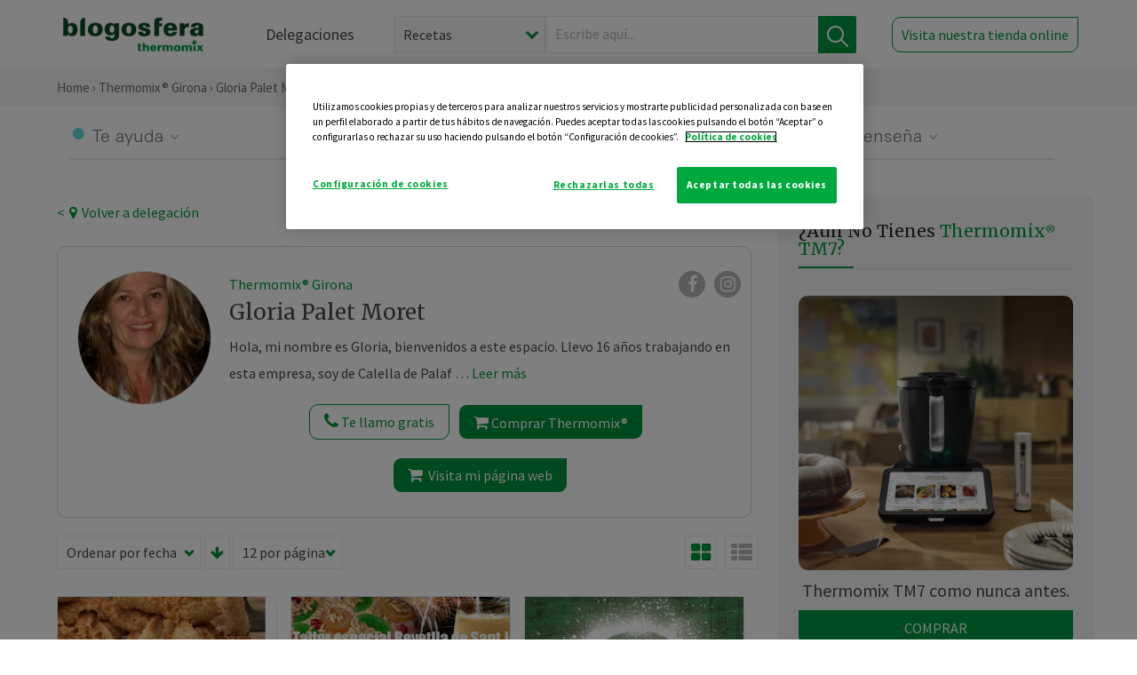

--- FILE ---
content_type: text/html; charset=UTF-8
request_url: https://thermomix-girona.es/gloria-palet?sortBy=pub_date&valueSort=desc&valueSearch=&valueViewFormat=grid&showQuantity=12&page=2
body_size: 17314
content:
<!DOCTYPE html><html lang="es" xmlns="http://www.w3.org/1999/xhtml"><head> <script type="application/ld+json"> { "@context": "http://schema.org", "@type": "Organization", "name": "Blogosfera Thermomix", "url": "https://blogosferathermomix.es/", "logo": "https://blogosferathermomix.es/images/frontend/corporative/logo.png" } </script><script type="text/javascript" src="https://cdn.cookielaw.org/consent/fba9e51a-cef2-4260-a69e-e9372dc4f4ac/OtAutoBlock.js" ></script><script src="https://cdn.cookielaw.org/scripttemplates/otSDKStub.js" data-document-language="true" type="text/javascript" charset="UTF-8" data-domain-script="fba9e51a-cef2-4260-a69e-e9372dc4f4ac" ></script><script type="text/javascript">function OptanonWrapper() { }</script><script>(function(w,d,s,l,i){w[l]=w[l]||[];w[l].push({'gtm.start':new Date().getTime(),event:'gtm.js'});var f=d.getElementsByTagName(s)[0],j=d.createElement(s),dl=l!='dataLayer'?'&l='+l:'';j.async=true;j.src='//www.googletagmanager.com/gtm.js?id='+i+dl;f.parentNode.insertBefore(j,f);})(window,document,'script','dataLayer','GTM-WWJ4WMK');</script><meta charset="utf-8"><meta http-equiv="X-UA-Compatible" content="IE=edge"><meta name="viewport" content="width=device-width, initial-scale=1, user-scalable=no" /><title>Blog de GLORIA PALET MORET - Blogs de Thermomix&reg; en Girona</title><meta name="description" content="Blog de GLORIA PALET MORET de Blogosfera Thermomix&reg; de Girona, una página donde puedes encontrar una gran variedad de recetas y trucos para utilizar con tu Thermomix&reg; "/><meta property="og:type" content="website"/><meta property="og:site_name" content="Thermomix&reg; Girona"/><meta property="og:url" content="https://thermomix-girona.es/gloria-palet/"/><meta property="og:title" content="Blog de GLORIA PALET MORET "/><meta property="og:description" content="Blog de GLORIA PALET MORET de Blogosfera Thermomix&reg; de Girona, una página donde puedes encontrar una gran variedad de recetas y trucos para utilizar con tu Thermomix&reg; "/><meta name="twitter:card" content="summary"/><meta name="twitter:site" content="@ThermomixESP"/><meta name="twitter:title" content="Blog de GLORIA PALET MORET"/><meta name="twitter:description" content="Blog de GLORIA PALET MORET de Blogosfera Thermomix&reg; de Girona, una página donde puedes encontrar una gran variedad de recetas y trucos para utilizar con tu Thermomix&reg; "/><meta name="twitter:url" content="https://thermomix-girona.es/gloria-palet/"/><link rel="canonical" href="https://thermomix-girona.es/gloria-palet/"/><meta property="og:locale" content="es_ES"/><meta itemprop="name" content="Blog de GLORIA PALET MORET"><meta itemprop="description" content="Blog de GLORIA PALET MORET de Blogosfera Thermomix&reg; de Girona, una página donde puedes encontrar una gran variedad de recetas y trucos para utilizar con tu Thermomix&reg; "><meta property="og:image" content="http://blogosferathermomix.betaroiup.com/images/frontend/corporative/logo.png"/><meta name="twitter:image" content="http://blogosferathermomix.betaroiup.com/images/frontend/corporative/logo.png"/><!--[if lt IE 9]><script src="https://oss.maxcdn.com/libs/html5shiv/3.7.0/html5shiv.js"></script><script src="https://oss.maxcdn.com/libs/respond.js/1.4.2/respond.min.js"></script><![endif]--><meta name="csrf-token" content="SKQu6bOYRoneKQFWITr5FHDT6MUc62oYLeRLDg8N"><link rel="shortcut icon" href="https://thermomix-girona.es/images/frontend/favicon.ico" /><link rel="icon" href="https://thermomix-girona.es/images/frontend/favicon.ico" /><script> window.Laravel = {"csrfToken":"SKQu6bOYRoneKQFWITr5FHDT6MUc62oYLeRLDg8N"} </script> <link href="https://thermomix-girona.es/css/frontend/plugins/jquery/jquery-ui.min.css?version=1.3.0" rel="stylesheet" /> <link href="https://thermomix-girona.es/css/frontend/plugins/bootstrap/bootstrap.css?version=1.3.0" rel="stylesheet" /> <link href="https://thermomix-girona.es/css/frontend/plugins/owl-carousel/css/owl.carousel.min.css?version=1.3.0" rel="stylesheet" /> <link href="https://thermomix-girona.es/css/frontend/plugins/owl-carousel/css/owl.theme.default.min.css?version=1.3.0" rel="stylesheet" /> <link href="https://thermomix-girona.es/css/frontend/corporative/../font-awesome/css/font-awesome.min.css?version=1.3.0" rel="stylesheet" /> <link href="https://thermomix-girona.es/css/frontend/corporative/animate.min.css?version=1.3.0" rel="stylesheet" /> <link href="https://thermomix-girona.es/css/frontend/corporative/icomoon.css?version=1.3.0" rel="stylesheet" /> <link href="https://thermomix-girona.es/css/frontend/corporative/styles.css?version=1.3.0" rel="stylesheet" /> <script> var app = [];var lang = "js_interface";var secure_url = "\/\/blogosferathermomix.es";var constant_base_url = "\/\/blogosferathermomix.es\/";var base_url = "https:\/\/thermomix-girona.es";var locale = "es";var is_mobile = false; </script> <!--[if lt IE 9]> <script src="https://oss.maxcdn.com/libs/html5shiv/3.7.0/html5shiv.js"></script> <script src="https://oss.maxcdn.com/libs/respond.js/1.4.2/respond.min.js"></script> <![endif]--> <script>window.onPreSubmitForm = function (callback, formId) {window.onSubmitRecaptcha = function (token) {var responseRecaptcha = $('.g-recaptcha-response').val(token);$("#"+formId).append(responseRecaptcha);callback(formId);grecaptcha.reset();};grecaptcha.execute();};</script><script src="https://www.google.com/recaptcha/api.js" async defer></script> </head><body id="page-top"><div id="container_loading" style="visibility: hidden; opacity : 0;"><div id="spinner"></div></div><noscript><iframe src="//www.googletagmanager.com/ns.html?id=GTM-WWJ4WMK"height="0" width="0" style="display:none;visibility:hidden"></iframe></noscript> <nav id="mainNav" class="navbar navbar-default navbar-custom navbar-fixed-top desktop-view"> <div class="container-fluid container-resolution header-container-align"> <div class="navbar-header page-scroll"> <a class="navbar-brand page-scroll" href="https://blogosferathermomix.es/"> <img src="https://cdn.blogsthermomix.es/images/frontend/corporative/logo.png" alt="Blogosfera Thermomix®"> </a> </div> <div class="collapse navbar-collapse main-nav-list" id="bs-navbar-collapse-1"> <ul class="nav navbar-nav navbar-right"> <li> <a class="page-scroll EventTraker link-delegaciones" data-category="Menu|Superior|Delegaciones | https://thermomix-girona.es/gloria-palet" data-action="Click" data-label="GoTo | https://blogosferathermomix.es/delegaciones-thermomix/" href="https://blogosferathermomix.es/delegaciones-thermomix/">Delegaciones</a> </li> <li id="globalSearchDesktop"> <div> <form action="https://thermomix-girona.es/search" id="search-box" method="post"> <div class="form-search" style="display: flex; width: 100%"> <div class="content-select"> <select name="filter_search" id="filter_search"> <option value="post" >Recetas</option> <option value="advisor" >Agentes Comerciales</option> <option value="area" >Delegaciones</option> <option value="new" >Noticias</option> </select> <i></i> </div> <div class="content-input"> <input type="text" value="" name="term" id="term" placeholder="Escribe aquí... " class="input-text" required> <button style="background-color: #00913d" class="button-search EventTraker" data-category="Buscador | https://thermomix-girona.es/gloria-palet" data-action="Click" data-label="Submit" type="submit"> <span class=" EventTraker" data-category="Buscador | https://thermomix-girona.es/gloria-palet" data-action="Click" data-label="Submit"> <img id="search-global-icon" src="https://cdn.blogsthermomix.es/images/frontend/corporative/search-icon.png" alt="Busca receta, agente o delegación" class=" EventTraker" data-category="Buscador | https://thermomix-girona.es/gloria-palet" data-action="Click" data-label="Submit"> </span> <span id="search_global_spinner"></span> </button> </div> <input type="hidden" name="_token" id="_token" value="SKQu6bOYRoneKQFWITr5FHDT6MUc62oYLeRLDg8N"> </div> </form></div> </li> <li class="buy-now-button"> <a class="page-scroll btn-secondary EventTraker btn-visit-store" data-category="Menu|Superior|Visitar | https://thermomix-girona.es/gloria-palet" data-action="Click" data-label="GoTo | https://vorwerk.com/es/es/productos/tienda-online?advisorID=ET00039904" href="https://vorwerk.com/es/es/productos/tienda-online?advisorID=ET00039904" target="_blank">Visita nuestra tienda online</a> </li> </ul> </div> </div> </nav> <nav class="navbar responsive-view"> <div class="main-menu-responsive"> <a class="delegations-button" href="https://blogosferathermomix.es/delegaciones-thermomix/"><img src="https://cdn.blogsthermomix.es/images/frontend/corporative/ico-delegacion-movil.svg" alt="icon-delegation-mobile" class="ico-delegacion"></a> <a class="navbar-brand page-scroll" href="https://blogosferathermomix.es/"><img src="https://cdn.blogsthermomix.es/images/frontend/corporative/logo.png" alt="Blogosfera Thermomix®" class="logo-movil"></a> <div class="open-tool-search"><img src="https://cdn.blogsthermomix.es/images/frontend/corporative/ico-lupa-movil.svg" alt="icon-lupa-mobile" class="ico-search active"> <img src="https://cdn.blogsthermomix.es/images/frontend/corporative/close-search.svg" alt="icon-close-search" class="fa fa-times"></div> </div> <div class="list-items-responsive"> <div> <form action="https://thermomix-girona.es/search" id="search-box" method="post"> <div class="form-search" style="display: flex; width: 100%"> <div class="content-select"> <select name="filter_search" id="filter_search"> <option value="post" >Recetas</option> <option value="advisor" >Agentes Comerciales</option> <option value="area" >Delegaciones</option> <option value="new" >Noticias</option> </select> <i></i> </div> <div class="content-input"> <input type="text" value="" name="term" id="term" placeholder="Escribe aquí... " class="input-text" required> <button style="background-color: #00913d" class="button-search EventTraker" data-category="Buscador | https://thermomix-girona.es/gloria-palet" data-action="Click" data-label="Submit" type="submit"> <span class=" EventTraker" data-category="Buscador | https://thermomix-girona.es/gloria-palet" data-action="Click" data-label="Submit"> <img id="search-global-icon" src="https://cdn.blogsthermomix.es/images/frontend/corporative/search-icon.png" alt="Busca receta, agente o delegación" class=" EventTraker" data-category="Buscador | https://thermomix-girona.es/gloria-palet" data-action="Click" data-label="Submit"> </span> <span id="search_global_spinner"></span> </button> </div> <input type="hidden" name="_token" id="_token" value="SKQu6bOYRoneKQFWITr5FHDT6MUc62oYLeRLDg8N"> </div> </form></div> </div> </nav> <div class="header-print"> <div class="row"> <div class="col-12"> <img src="https://cdn.blogsthermomix.es/images/frontend/corporative/logo.png" alt="logo"> </div> </div> </div> <section class="main-content home-delegado no-search"> <div class="main-breadcrumb"> <div class="container-fluid container-resolution"> <h3> <a href="https://blogosferathermomix.es/" class="EventTraker" data-category="Breadcrumb | https://thermomix-girona.es/gloria-palet" data-action="Click" data-label="GoTo | https://blogosferathermomix.es/">Home</a> &rsaquo; <a href="https://thermomix-girona.es" class="EventTraker" data-category="Breadcrumb | https://thermomix-girona.es/gloria-palet" data-action="Click" data-label="GoTo | https://thermomix-girona.es">Thermomix&reg; Girona</a> &rsaquo; Gloria Palet Moret </h3> </div></div> <div class="container-fluid container-resolution "> <div class="row"> <div class="col-12 menu-categories-no-slider"> <div class="categorias-blog-new"> <div class="col-categorias"> <div class="cat-title" id="cat-22">Te ayuda</div> <ul class="sub-categorias" id="subcat-22"> <li> <a href="https://thermomix-girona.es/gloria-palet/pastas-y-arroces/">Pastas y arroces</a></li> <li> <a href="https://thermomix-girona.es/gloria-palet/carnes-y-aves/">Carnes y aves</a></li> </ul> </div> <div class="col-categorias"> <div class="cat-title" id="cat-23">Te cuida</div> <ul class="sub-categorias" id="subcat-23"> <li> <a href="https://thermomix-girona.es/gloria-palet/sopas-y-cremas/">Sopas y cremas</a></li> </ul> </div> <div class="col-categorias"> <div class="cat-title" id="cat-24">Te inspira</div> <ul class="sub-categorias" id="subcat-24"> <li> <a href="https://thermomix-girona.es/gloria-palet/postres-y-dulces/">Postres y dulces</a></li> <li> <a href="https://thermomix-girona.es/gloria-palet/masas-panes-reposteria/">Masas, panes y repostería</a></li> <li> <a href="https://thermomix-girona.es/gloria-palet/aperitivos-entrantes-tapas/">Aperitivos, entrantes y tapas</a></li> <li> <a href="https://thermomix-girona.es/gloria-palet/salsas-y-guarniciones/">Salsas y guarniciones</a></li> <li> <a href="https://thermomix-girona.es/gloria-palet/bebidas/">Bebidas</a></li> <li> <a href="https://thermomix-girona.es/gloria-palet/navidad/">Navidad</a></li> </ul> </div> <div class="col-categorias"> <div class="cat-title" id="cat-25">Te enseña</div> <ul class="sub-categorias" id="subcat-25"> <li> <a href="https://thermomix-girona.es/gloria-palet/noticias/">Noticias Blog</a></li> <li> <a href="https://thermomix-girona.es/gloria-palet/confiteria-y-conservas/">Confitería y conservas</a></li> </ul> </div> </div> </div> </div> <div class="container-delegacion"> <div class="row"> <div class="col-lg-8 col-md-8 col-sm-12 col-xs-12 wrapper-content"> <div class="main-breadcrumb-new"> <a href="https://thermomix-girona.es" class="link-goback EventTraker" >< <i class="fa fa-map-marker" aria-hidden="true"></i> Volver a delegación</a> </div> <div class="box-area box-delegado-info"> <div> <img style="border: 1px solid #e9e6e6;border-radius: 50%;" src="https://cdn.blogsthermomix.es/dynamic_content/images/advisors/a7aa22029447343ede00175d80aec2f8.jpg" class="img-responsive img-delegado-big" alt="advisor-image"> </div> <div class="content content-delegado"> <div class="head-delegado"> <img style="border: 1px solid #e9e6e6;border-radius: 50%;" src="https://cdn.blogsthermomix.es/dynamic_content/images/advisors/a7aa22029447343ede00175d80aec2f8.jpg" class="img-responsive" alt="advisor-image-default"> <div class="box-title"> <img src="https://cdn.blogsthermomix.es/images/frontend/corporative/ico-puntos.png" alt="icon-points" class="img-responsive icon-rrss-movil" /> <div class="title"> <a href="https://thermomix-girona.es">Thermomix® Girona</a> <h3>Gloria Palet Moret</h3> </div> <div class="box-rrss"> <a href="https://www.facebook.com/thermomixcostabrava/" target="_blank"> <i class="fa fa-facebook"></i> </a> <a href="https://www.instagram.com/gloriaplt/" style="padding-left: 10px;" target="_blank"> <i class="fa fa-instagram"></i> </a> </div> </div> </div> <div class="readMorenew"><p>Hola, mi nombre es Gloria, bienvenidos a este espacio. Llevo 16 a&ntilde;os trabajando en esta empresa, soy de Calella de Palafrugell y trebajo em la provincia de Girona, y como vivi 10 a&ntilde;os en Barcelona tambien voy amenudo a Barcelona , donde tengo a&uacute;n muchas amistades.</p></div> <div class="fulltext"><p>Hola, mi nombre es Gloria, bienvenidos a este espacio. Llevo 16 a&ntilde;os trabajando en esta empresa, soy de Calella de Palafrugell y trebajo em la provincia de Girona, y como vivi 10 a&ntilde;os en Barcelona tambien voy amenudo a Barcelona , donde tengo a&uacute;n muchas amistades.</p></div> <div class="actions-delegado"> <button type="button" class="btn-delegado" data-advisor_name="" data-toggle="modal" data-target="#ModalCallYouForm"> <i class="fa fa-phone" ></i> Te llamo gratis </button> <a class="btn-delegado btn-delegado-verde" href="https://vorwerk.com/es/es/productos/thermomix/thermomix-tm6?advisorID=ET00039904"> <i class="fa fa-shopping-cart" aria-hidden="true"></i> Comprar Thermomix® </a> <a id="btn_web_shop" class="btn-delegado btn-delegado-verde" href="https://vorwerk.com/es/es/thermomix-agente/thermomix.html/gloria-palet-moret" target="_blank"> <span><i class="fa fa-shopping-cart" aria-hidden="true"></i> Visita mi página web</span> </a> </div> </div> </div><div id="ModalCallYouForm" class="modal fade modal-action" role="dialog"> <div class="modal-dialog modal-lg"> <div class="modal-content "> <div class="modal-header " style="border: none;"> <button type="button" class="close" data-dismiss="modal">&times;</button> </div> <div class="modal-body"> <div class="modal-container"> <div class="row"> <div style="background-image: url(https://cdn.blogsthermomix.es/images/frontend/corporative/bg-modal-advisor-contact.webp)" class="col-md-6 col-12 col-img"> <img src="https://cdn.blogsthermomix.es/images/frontend/corporative/bg-modal-advisor-contact.webp" alt="img-modal-call" class="img-responsive" /> </div> <div class="col-md-6 col-12 col-txt"> <h3>¿Quieres que te llame <span>Gloria Palet Moret?</span></h3> <p>Te llamamos gratis para explicarte las <strong>ventajas de Thermomix®.</strong><br />Rellena los campos para poder llamarte</p> <div class="box-form"><form data-pre-submit="onPreSubmitForm" class="info-call" name="callYouForm" id="callYouForm" action="https://thermomix-girona.es/api/advisor-contact" method="post" novalidate data-validation="validate" role="form"><div class="row control-group col-lg-12 "><div class="form-group "><input type="text" class="form-control " placeholder="Nombre" id="name" name="name" validation="required:true" value=""> </div> </div><div class="row control-group col-lg-12 "><div class="form-group "><input type="text" class="form-control " placeholder="Teléfono *" id="phone" name="phone" validation="required:true numberPhone:true" value=""> </div> </div><div class="row control-group col-lg-12 "><div class="form-group "><input type="text" class="form-control " placeholder="CP *" id="cp" name="cp" validation="required:true cpValid:true" value=""> </div> </div><div class="row control-group col-lg-12 "><div class="form-group "><select class="form-control " id="available" name="available" validation="required:true"><option value="">Selecciona un horario</option><option value="morming" >Mañana</option><option value="afternoon" >Tarde</option></select> </div> </div><div class="row control-group col-lg-12 privacy checkbox"><div class="form-group "><p>En Vorwerk trataremos tus datos para gestionar la consulta realizada. Puedes ejercer tus derechos de acceso, rectificación, cancelación, oposición, limitación del tratamiento y portabilidad escribiéndonos a protecciondedatos@vorwerk.es. Más información en la<a href="https://www.vorwerk.com/es/es/c/home/general/politica-privacidad"title="Política de Privacidad" target="_blank"> Política de Privacidad.</a></p><label><input type="checkbox" id="legals1" name="legals1" validation="required:true" >Autorizo el tratamiento de mis datos personales para el envío de comunicaciones comerciales sobre productos o servicios de Vorwerk España.</label> </div> </div><div class="row control-group col-lg-12 privacy checkbox"><div class="form-group "><label><input type="checkbox" id="legals" name="legals" validation="required:true" >Acepto el envío de mis datos personales para permitir a Vorwek ponerse en contacto conmigo.</label> </div> </div><input type="hidden" id="advisor_id" name="advisor_id" value="eyJpdiI6Ikh5XC82RnYyY3hVUjFKTkd0MnJMZEVBPT0iLCJ2YWx1ZSI6Im5CeHk4M09QSlFHbWtUeWUzSm82N2c9PSIsIm1hYyI6ImJkOTRlOGNiZTNlMWY3MmFkNmRiZGVmZDlkZjU3ODk5MTI5ZDk2NmYyYWI1OTE2N2NlMjA1MTM2MmNmYzMwNjkifQ=="><input type="hidden" id="advisor_name" name="advisor_name" value="GLORIA PALET MORET"><input type="hidden" id="advisor_email" name="advisor_email" value="palet.moret.gloria@ithermomix.es"><input type="hidden" id="blog_id" name="blog_id" value="eyJpdiI6Ik8rMlFUaUVxNXRBbkJFNFg3WUVqNUE9PSIsInZhbHVlIjoiNEZ2Tk5LNUtKTHN4SkV1VWJJdUwzQT09IiwibWFjIjoiZjc0ZGE3MTM0NDFmNTJkY2EyZWRmNWY0ZjJhMzU4MDg5NjFhYjdiYzMyZGNlNjJiZjEwNzA4ZWQxZDljMTM4YSJ9"><input type="hidden" id="area_id" name="area_id" value="eyJpdiI6IkN0bzJIeEdEV3lXa1BRb3FMcGNpZkE9PSIsInZhbHVlIjoialwvU2M3dVBDYVBTTFVXbjU3Y2ZCV2c9PSIsIm1hYyI6ImUzYWZiNWYxNGQ4YTc1ZTZmYTc4MTE2NGNhZTU2M2YxZDAzY2UwYzJiMDA5MmJjZTdjZDc3ZjUzYTQ5ZThhMWQifQ=="><input type="hidden" id="area_name" name="area_name" value="Girona"> <div class="clearfix"></div> <div id="error_response"></div> <div class="row "> <div class="form-group col-xs-12 "> <button type="submit" class="btn btn-primary btn-md ask-button tracker-button-form">Contactar</button> </div> </div><input type="hidden" name="fid" id="fid" value="eyJpdiI6IkR0Q2paMnU1Q0ZwU0NyemdVeERGNnc9PSIsInZhbHVlIjoia0Vha21sT2NZSGs5c1lScnBNQWpudz09IiwibWFjIjoiMzU5ZDNjMTI2MDJkYjhjODhjMDFjM2RkODUyMjNiOTFhMWNkNzYyNzE2NjhhNDdjZDFhOWYwNDY4ZTAxZDI4YyJ9"/><input type="hidden" name="sid" id="sid" value="eyJpdiI6InNYaXVUYnQyb2hFZ016SFlBZEFGT0E9PSIsInZhbHVlIjoieG9keTBMR2xrdzJubU41MnlUR21LUT09IiwibWFjIjoiYzRhNDNmYmEwMmY5MGZjOTVmMzY2NzY3OTY1ZTJiYTY3YTIyMWRjMGNhNzk4ZTllNzYwNTJlYjczNzdiOTY1MCJ9"/><input type="hidden" name="bid" id="bid" value="eyJpdiI6Ik1uSDdIMDFoYklLRkpjZ3o0TzJ3TWc9PSIsInZhbHVlIjoiNU9MZzA0TjlIbjJsRjA4WEpBQ3l1QT09IiwibWFjIjoiY2RlNzI1ZTNhN2E1NGJhM2ExZmU0Yzk5MzY2NjFmZjkzMWE3YmZhNzk1YjQ0MDE4YmVjMThhOGMzMmRjNTc2NCJ9"/><input type="hidden" name="has_captcha" id="has_captcha" value="1"/><input type="hidden" name="referral" id="referral" value=""/><input type="hidden" name="_token" value="SKQu6bOYRoneKQFWITr5FHDT6MUc62oYLeRLDg8N"></form> <div class="alert fade in alert-success" id="successcallYouForm" style="display: none"></div></div> </div> </div> </div> </div> </div> </div></div><div id="ModalWhatsappMeForm" class="modal fade modal-action" role="dialog"> <div class="modal-dialog modal-lg"> <div class="modal-content "> <div class="modal-header " style="border: none;"> <button type="button" class="close" data-dismiss="modal">&times;</button> </div> <div class="modal-body "> <div class="modal-container"> <div class="row"> <div class="col-md-6 col-12 col-img col-img-agente"> <img src="https://cdn.blogsthermomix.es/images/frontend/corporative/bg-modal-agente.jpg" alt="image-modal-whatsapp" class="img-responsive" /> </div> <div class="col-md-6 col-12 col-txt"> <h3>¿Quieres hablar con <span>Gloria Palet Moret</span> por Whatsapp?</h3> <p>Indica tu nombre y teléfono y podrás escribirme directamente</p> <div class="box-form" style="margin-left: 15px;"><form data-pre-submit="onPreSubmitForm" class="user-ask" name="whatsappMeForm" id="whatsappMeForm" action="https://thermomix-girona.es/api/advisor-contact" method="post" novalidate data-validation="validate" role="form"><div class="row control-group col-lg-12 col-sm-6"><div class="form-group "><input type="text" class="form-control " placeholder="Nombre" id="name" name="name" validation="required:true" value=""> </div> </div><div class="row control-group col-lg-12 col-sm-6"><div class="form-group "><input type="text" class="form-control " placeholder="Teléfono *" id="phone" name="phone" validation="required:true numberPhone:true" value=""> </div> </div><div class="row control-group col-lg-12 col-md-12 col-sm-12 privacy checkbox"><div class="form-group "><p>En Vorwerk trataremos tus datos para gestionar la consulta realizada. Puedes ejercer tus derechos de acceso, rectificación, cancelación, oposición, limitación del tratamiento y portabilidad escribiéndonos a protecciondedatos@vorwerk.es. Más información en la<a href="https://www.vorwerk.com/es/es/c/home/general/politica-privacidad"title="Política de Privacidad" target="_blank"> Política de Privacidad.</a></p><label><input type="checkbox" id="legals1" name="legals1" validation="required:true" >Autorizo el tratamiento de mis datos personales para el envío de comunicaciones comerciales sobre productos o servicios de Vorwerk España.</label> </div> </div><div class="row control-group col-lg-12 col-md-12 col-sm-12 privacy checkbox"><div class="form-group "><label><input type="checkbox" id="legals" name="legals" validation="required:true" >Acepto el envío de mis datos personales para permitir a Vorwek ponerse en contacto conmigo.</label> </div> </div><input type="hidden" id="advisor_id" name="advisor_id" value="eyJpdiI6Ikh5XC82RnYyY3hVUjFKTkd0MnJMZEVBPT0iLCJ2YWx1ZSI6Im5CeHk4M09QSlFHbWtUeWUzSm82N2c9PSIsIm1hYyI6ImJkOTRlOGNiZTNlMWY3MmFkNmRiZGVmZDlkZjU3ODk5MTI5ZDk2NmYyYWI1OTE2N2NlMjA1MTM2MmNmYzMwNjkifQ=="><input type="hidden" id="advisor_name" name="advisor_name" value="GLORIA PALET MORET"><input type="hidden" id="advisor_email" name="advisor_email" value="palet.moret.gloria@ithermomix.es"><input type="hidden" id="advisor_phone" name="advisor_phone" value="608735058"><input type="hidden" id="blog_id" name="blog_id" value="eyJpdiI6Ik8rMlFUaUVxNXRBbkJFNFg3WUVqNUE9PSIsInZhbHVlIjoiNEZ2Tk5LNUtKTHN4SkV1VWJJdUwzQT09IiwibWFjIjoiZjc0ZGE3MTM0NDFmNTJkY2EyZWRmNWY0ZjJhMzU4MDg5NjFhYjdiYzMyZGNlNjJiZjEwNzA4ZWQxZDljMTM4YSJ9"><input type="hidden" id="area_id" name="area_id" value="eyJpdiI6IkN0bzJIeEdEV3lXa1BRb3FMcGNpZkE9PSIsInZhbHVlIjoialwvU2M3dVBDYVBTTFVXbjU3Y2ZCV2c9PSIsIm1hYyI6ImUzYWZiNWYxNGQ4YTc1ZTZmYTc4MTE2NGNhZTU2M2YxZDAzY2UwYzJiMDA5MmJjZTdjZDc3ZjUzYTQ5ZThhMWQifQ=="><input type="hidden" id="area_name" name="area_name" value="Girona"> <div class="clearfix"></div> <div id="error_response"></div> <div class="row "> <div class="form-group col-xs-12 "> <button type="submit" class="btn btn-primary btn-md ask-button tracker-button-form">Contactar</button> </div> </div><input type="hidden" name="fid" id="fid" value="eyJpdiI6IlA4R0JOQVEwMDREdk5IN1Btd05LVHc9PSIsInZhbHVlIjoiSVdWT2ZoSWRFaFwvbTN5djFOOExwbXc9PSIsIm1hYyI6IjZiZmY4MTgyNTliOTcxNDJhODhmZjE2YmY1YzFjYTJmYmQyZmVlY2FmNmI1YmQwNjQzOThkNzI5MDA1ODgyZGMifQ=="/><input type="hidden" name="sid" id="sid" value="eyJpdiI6Ik93YjdcL1BZN3pDYzMzTHRCak13a1VnPT0iLCJ2YWx1ZSI6IldVYlI1RCtPeUkzTkhrQ2Q0R2hVU1E9PSIsIm1hYyI6IjgwMGQyOWRiNjI4NjA3NWUzNDUzMGMzY2U1NWYzODlmN2ZmNzEzMTU1NmQxMTJlNzQ3YWEwZDgxOThhZWM0M2YifQ=="/><input type="hidden" name="bid" id="bid" value="eyJpdiI6Ik1uSDdIMDFoYklLRkpjZ3o0TzJ3TWc9PSIsInZhbHVlIjoiNU9MZzA0TjlIbjJsRjA4WEpBQ3l1QT09IiwibWFjIjoiY2RlNzI1ZTNhN2E1NGJhM2ExZmU0Yzk5MzY2NjFmZjkzMWE3YmZhNzk1YjQ0MDE4YmVjMThhOGMzMmRjNTc2NCJ9"/><input type="hidden" name="has_captcha" id="has_captcha" value="1"/><input type="hidden" name="referral" id="referral" value=""/><input type="hidden" name="_token" value="SKQu6bOYRoneKQFWITr5FHDT6MUc62oYLeRLDg8N"></form> <div class="alert fade in alert-success" id="successwhatsappMeForm" style="display: none"></div></div> </div> </div> </div> </div> </div> </div></div><div id='captcha-container' class="row control-group col-lg-12" style="z-index: 99999; display: none;"> <div class="form-group col-xs-12 text-center captcha-container"> <div class="g-recaptcha" data-sitekey="6Lfb8TQUAAAAAFhspCrOEft1vbB1OF1T4nnG1aVz" data-callback="onSubmitRecaptcha" data-size="invisible"> </div> </div></div> <section class="posts-filters"> <form id="filtersPostsList" method="post"> <div class="form-group box-select"> <div class="content-select-filter"> <select name="sort_by" id="sort_by"> <option value="pub_date" selected>Ordenar por fecha</option> <option value="title" >Ordenar por nombre</option> <option value="likes_count" >Ordenar por likes</option> </select> <i></i> </div> <button type="button" id="btn_sort" value="desc" class="btn-sort"> <i class="fa fa-arrow-down" aria-hidden="true"></i> </button> <div class="content-select-filter"> <select name="show_quantity" id="show_quantity"> <option value="12" selected>12 por página</option> <option value="24" >24 por página</option> <option value="48" >48 por página</option> </select> <i></i> </div> </div> <div class="form-group box-btn-vista"> <button type="button" id="btn_full" class="active-view-format full-view"> <i class="fa fa-square" aria-hidden="true"></i> </button> <button type="button" id="btn_grid" class="active-view-format grid-view" value="grid"> <i class="fa fa-th-large" aria-hidden="true"></i> </button> <button type="button" id="btn_list" class=" list-view" value="list"> <i class="fa fa-th-list" aria-hidden="true"></i> </button> </div> <input type="hidden" name="_token" id="_token" value="SKQu6bOYRoneKQFWITr5FHDT6MUc62oYLeRLDg8N"> <input type="hidden" value="desc" name="value_sort" id="value_sort"> <input type="hidden" value="grid" name="value_view_format" id="value_view_format"> <input type="hidden" value="61" name="filters_blog_id" id="filters_blog_id"> <input type="hidden" value="" name="value_search_global" id="value_search_global"> </form></section> <div id="posts-list"> <section class="new-posts-list"> <div class="carrusel-item grid"> <div class="img-container"> <a class="a-zoom EventTraker" data-category="RecetaDestacada | https://thermomix-girona.es/gloria-palet" data-action="Click" data-label="GoTo | https://thermomix-girona.es/gloria-palet/postres-y-dulces/els-panellets/" href="https://thermomix-girona.es/gloria-palet/postres-y-dulces/els-panellets/"> <img class="img-responsive EventTraker" data-category="RecetaDestacada | https://thermomix-girona.es/gloria-palet" data-action="Click" data-label="GoTo | https://thermomix-girona.es/gloria-palet/postres-y-dulces/els-panellets/" src="https://cdn.blogsthermomix.es/dynamic_content/images/posts/32710cfe484c60dc9d8fc9f3ed8654c333151.png" alt=""ELS PANELLETS""></a> </div> <div class="contenido"> <div class="categorias" style="display: flex"> <div class="categoria postres-y-dulces" style="background-color:#F7E18C"> <a href="https://thermomix-girona.es/gloria-palet/postres-y-dulces/">Postres y dulces</a> </div> </div> <p><a href="https://thermomix-girona.es/gloria-palet/" class="link-author">Gloria Palet Moret</a></p> <h3 class="title"> <a class="EventTraker" data-category="RecetaDestacada | https://thermomix-girona.es/gloria-palet" data-action="Click" data-label="GoTo | https://thermomix-girona.es/gloria-palet/postres-y-dulces/els-panellets/" href="https://thermomix-girona.es/gloria-palet/postres-y-dulces/els-panellets/">"ELS PANELLETS"</a> </h3> <div class="actions"> <div class="area"><i class="fa fa-map-marker" aria-hidden="true"></i> Girona </div> <button class="like-review " > <span class="likes" id="num_likes"> 2 </span> <input type="hidden" class="post_id" value="eyJpdiI6Ik53dmw1eUNxc2FCTFc5eE1IYVlVVlE9PSIsInZhbHVlIjoib2hcL2xkVEhrMWlwU1Zwa000YWc0dFE9PSIsIm1hYyI6IjkwZmZmMWE1M2RhOWIwNDdhYzFkM2I3ZDQ4NTUwMjc4MDYwNWQ2YjNmYzcwYjc2NGEwYjJmYWI1NmU4MTgxMDUifQ=="> <input type="hidden" class="advisor_id" value="eyJpdiI6IkJqMXcrZjhcL25HeFJWa3VMYjd1UnZRPT0iLCJ2YWx1ZSI6IkI5RzE1aWhCWVlhVDlYc0dRXC9ienJnPT0iLCJtYWMiOiI4YTVmOGMzNjQyMDA4ZjYzNTM5NTQ5OWUwYzc4MWYzNjJlNDFhYjYwMjhjOGVmN2ZkNjMwMmFlZjY0NGE0MzQwIn0="> </button> </div> </div> </div> <div class="carrusel-item grid"> <div class="img-container"> <a class="a-zoom EventTraker" data-category="RecetaDestacada | https://thermomix-girona.es/gloria-palet" data-action="Click" data-label="GoTo | https://thermomix-girona.es/gloria-palet/noticias/taller-de-sant-joan-delegacion-girona/" href="https://thermomix-girona.es/gloria-palet/noticias/taller-de-sant-joan-delegacion-girona/"> <img class="img-responsive EventTraker" data-category="RecetaDestacada | https://thermomix-girona.es/gloria-palet" data-action="Click" data-label="GoTo | https://thermomix-girona.es/gloria-palet/noticias/taller-de-sant-joan-delegacion-girona/" src="https://cdn.blogsthermomix.es/dynamic_content/images/posts/3297d094d612a39b6a8199bbc6ce442d1528132112.png" alt="Taller de Sant Joan DELEGACIÓN GIRONA"></a> </div> <div class="contenido"> <div class="categorias" style="display: flex"> <div class="categoria noticias" style="background-color:#BFDA77"> <a href="https://thermomix-girona.es/gloria-palet/noticias/">Noticias Blog</a> </div> </div> <p><a href="https://thermomix-girona.es/gloria-palet/" class="link-author">Gloria Palet Moret</a></p> <h3 class="title"> <a class="EventTraker" data-category="RecetaDestacada | https://thermomix-girona.es/gloria-palet" data-action="Click" data-label="GoTo | https://thermomix-girona.es/gloria-palet/noticias/taller-de-sant-joan-delegacion-girona/" href="https://thermomix-girona.es/gloria-palet/noticias/taller-de-sant-joan-delegacion-girona/">Taller de Sant Joan DELEGACIÓN GIRONA</a> </h3> <div class="actions"> <div class="area"><i class="fa fa-map-marker" aria-hidden="true"></i> Girona </div> <button class="like-review " > <span class="likes" id="num_likes"> 1 </span> <input type="hidden" class="post_id" value="eyJpdiI6IlQzNDhxcHA3a2k4eUI1cHNCcmlURGc9PSIsInZhbHVlIjoibFAxQWhGTk1zbTFXUmlLSlprVGhiZz09IiwibWFjIjoiNWMwMzU1Y2JmMTEwODIyNWE4MmUxMTk5NTE5OWQwMGQzNjJjYjUxN2U3MjgyNzVjMTBjNDlhMjExOTI2YTNjNCJ9"> <input type="hidden" class="advisor_id" value="eyJpdiI6ImV4eEFWUEgrTHRZdDRTc1NkN0dKOUE9PSIsInZhbHVlIjoiRGRFcGtWc0NNR2R1SGVMWVZLUjJNQT09IiwibWFjIjoiYWEwOWVjMTliNGY5NTA3NjlhMmEwYWVmMzZhNDdkZmEzMTQwYzgyNjU0Zjk5MDBiMGZjMDNlNDc1Mjg4ZDRmMiJ9"> </button> </div> </div> </div> <div class="carrusel-item grid"> <div class="img-container"> <a class="a-zoom EventTraker" data-category="RecetaDestacada | https://thermomix-girona.es/gloria-palet" data-action="Click" data-label="GoTo | https://thermomix-girona.es/gloria-palet/noticias/mundo-thermomix-en-girona/" href="https://thermomix-girona.es/gloria-palet/noticias/mundo-thermomix-en-girona/"> <img class="img-responsive EventTraker" data-category="RecetaDestacada | https://thermomix-girona.es/gloria-palet" data-action="Click" data-label="GoTo | https://thermomix-girona.es/gloria-palet/noticias/mundo-thermomix-en-girona/" src="https://cdn.blogsthermomix.es/dynamic_content/images/posts/fd0206791ebe630e4cda6d244e16d0931522185496.png" alt="MUNDO Thermomix&reg; EN GIRONA"></a> </div> <div class="contenido"> <div class="categorias" style="display: flex"> <div class="categoria noticias" style="background-color:#BFDA77"> <a href="https://thermomix-girona.es/gloria-palet/noticias/">Noticias Blog</a> </div> </div> <p><a href="https://thermomix-girona.es/gloria-palet/" class="link-author">Gloria Palet Moret</a></p> <h3 class="title"> <a class="EventTraker" data-category="RecetaDestacada | https://thermomix-girona.es/gloria-palet" data-action="Click" data-label="GoTo | https://thermomix-girona.es/gloria-palet/noticias/mundo-thermomix-en-girona/" href="https://thermomix-girona.es/gloria-palet/noticias/mundo-thermomix-en-girona/">MUNDO Thermomix&reg; EN GIRONA</a> </h3> <div class="actions"> <div class="area"><i class="fa fa-map-marker" aria-hidden="true"></i> Girona </div> <button class="like-review " > <span class="likes" id="num_likes"> 0 </span> <input type="hidden" class="post_id" value="eyJpdiI6IlFLMm5WSkFcL3I1S2ZcL2Frck55WWlaZz09IiwidmFsdWUiOiJYaVVWeEM2UitpZ2ZGaEFlMFhHbzR3PT0iLCJtYWMiOiJhNTcxMjhlMjM2ZTYwMzM4ZGZkY2I3NWEwNjBjZTQ1NDliOGQxNWQxM2UwNjk0MDU3NzZmZWZhZWI1NzM4ZWM3In0="> <input type="hidden" class="advisor_id" value="eyJpdiI6Ilc3SThNd05FVTUyUTlBTXVvSE1vK3c9PSIsInZhbHVlIjoidWEyYUl2UDVWMkZqaG9MRFBoaVZXdz09IiwibWFjIjoiZTA3YjQwNWU1ZTc0ZDBhNzMyNTRmMTAwYzEyMTFmM2U0MzU2N2QxY2Q1ODNiOTY0NmE5MjkwZWJiZjhkNGJmZiJ9"> </button> </div> </div> </div> <div class="carrusel-item grid"> <div class="img-container"> <a class="a-zoom EventTraker" data-category="RecetaDestacada | https://thermomix-girona.es/gloria-palet" data-action="Click" data-label="GoTo | https://thermomix-girona.es/gloria-palet/navidad/lingote-de-chocolate/" href="https://thermomix-girona.es/gloria-palet/navidad/lingote-de-chocolate/"> <img class="img-responsive EventTraker" data-category="RecetaDestacada | https://thermomix-girona.es/gloria-palet" data-action="Click" data-label="GoTo | https://thermomix-girona.es/gloria-palet/navidad/lingote-de-chocolate/" src="https://cdn.blogsthermomix.es/media/Posts/list/78f4630b505e7da1e6635adf5abd32ed.jpg" alt="LINGOTE DE CHOCOLATE"></a> </div> <div class="contenido"> <div class="categorias" style="display: flex"> <div class="categoria navidad" style="background-color:#F7E18C"> <a href="https://thermomix-girona.es/gloria-palet/navidad/">Navidad</a> </div> </div> <p><a href="https://thermomix-girona.es/gloria-palet/" class="link-author">Gloria Palet Moret</a></p> <h3 class="title"> <a class="EventTraker" data-category="RecetaDestacada | https://thermomix-girona.es/gloria-palet" data-action="Click" data-label="GoTo | https://thermomix-girona.es/gloria-palet/navidad/lingote-de-chocolate/" href="https://thermomix-girona.es/gloria-palet/navidad/lingote-de-chocolate/">LINGOTE DE CHOCOLATE</a> </h3> <div class="actions"> <div class="area"><i class="fa fa-map-marker" aria-hidden="true"></i> Girona </div> <button class="like-review " > <span class="likes" id="num_likes"> 0 </span> <input type="hidden" class="post_id" value="eyJpdiI6IjAxQjJUVmtNRk40eE1zQTFPcGZnVVE9PSIsInZhbHVlIjoiNTZqZ3JhbUJ4MEhPM1RTUnh1S21pQT09IiwibWFjIjoiNmMzMGM2N2RhMTYxNGQwNDU0ZmY3OWU5MTNjM2ExMTRmMWM1ZmI5ZGVlZjFhYjc2MWE4ZDk5ZGUzZGFkNmExNyJ9"> <input type="hidden" class="advisor_id" value="eyJpdiI6IjJ5Zlc1U2k3K2FwNEtyeHNwMTRJU1E9PSIsInZhbHVlIjoiMTJhOVFzRmgwYWlPUDROdXdDd09iUT09IiwibWFjIjoiMTg1NjQ1MTJhZmI1ZmE2Y2VlN2VkNWIxZWY1OGFiM2UxNjMzNTBjMzczZjA1NWQ0YzgwM2Q2Mjg4YjhmNzNjYiJ9"> </button> </div> </div> </div> <div class="carrusel-item grid"> <div class="img-container"> <a class="a-zoom EventTraker" data-category="RecetaDestacada | https://thermomix-girona.es/gloria-palet" data-action="Click" data-label="GoTo | https://thermomix-girona.es/gloria-palet/postres-y-dulces/dulce-de-membrill0/" href="https://thermomix-girona.es/gloria-palet/postres-y-dulces/dulce-de-membrill0/"> <img class="img-responsive EventTraker" data-category="RecetaDestacada | https://thermomix-girona.es/gloria-palet" data-action="Click" data-label="GoTo | https://thermomix-girona.es/gloria-palet/postres-y-dulces/dulce-de-membrill0/" src="https://cdn.blogsthermomix.es/media/Posts/list/a8c20e6347de8f0e11eb1d307f784d8e.JPG" alt="DULCE de MEMBRILL0"></a> </div> <div class="contenido"> <div class="categorias" style="display: flex"> <div class="categoria postres-y-dulces" style="background-color:#F7E18C"> <a href="https://thermomix-girona.es/gloria-palet/postres-y-dulces/">Postres y dulces</a> </div> </div> <p><a href="https://thermomix-girona.es/gloria-palet/" class="link-author">Gloria Palet Moret</a></p> <h3 class="title"> <a class="EventTraker" data-category="RecetaDestacada | https://thermomix-girona.es/gloria-palet" data-action="Click" data-label="GoTo | https://thermomix-girona.es/gloria-palet/postres-y-dulces/dulce-de-membrill0/" href="https://thermomix-girona.es/gloria-palet/postres-y-dulces/dulce-de-membrill0/">DULCE de MEMBRILL0</a> </h3> <div class="actions"> <div class="area"><i class="fa fa-map-marker" aria-hidden="true"></i> Girona </div> <button class="like-review " > <span class="likes" id="num_likes"> 0 </span> <input type="hidden" class="post_id" value="eyJpdiI6Iis0MFViNzN3VU5kQUNqVzA1cno0Smc9PSIsInZhbHVlIjoiRzZySlwvZmxocUpMWmp5MXNzVWlia1E9PSIsIm1hYyI6IjljNDdmMmNjYmYyMDJlMTM2NzNjMTczZWNiODg0ODY2MGY4MDIzYzFhYThmOWVkOWJiNjgwMzZjZTU0NzAyOWYifQ=="> <input type="hidden" class="advisor_id" value="eyJpdiI6IldJd0dySmtWZzdLZ1ozQXJzSEVyRFE9PSIsInZhbHVlIjoia3BVTFpvNWlUVVhIcEhHcnZ1Tm9iQT09IiwibWFjIjoiMTQ3M2VlOWY1NTgzYmQ4YzNmNjI5ZDg0YTg1ZGI1MzI2YTBiYmRhOGI0N2RiM2YwODRlNjdlZjA1NDlkOWUzZiJ9"> </button> </div> </div> </div> <div class="carrusel-item grid"> <div class="img-container"> <a class="a-zoom EventTraker" data-category="RecetaDestacada | https://thermomix-girona.es/gloria-palet" data-action="Click" data-label="GoTo | https://thermomix-girona.es/gloria-palet/postres-y-dulces/bizcocho-de-cacao-con-ciruelas-rojas/" href="https://thermomix-girona.es/gloria-palet/postres-y-dulces/bizcocho-de-cacao-con-ciruelas-rojas/"> <img class="img-responsive EventTraker" data-category="RecetaDestacada | https://thermomix-girona.es/gloria-palet" data-action="Click" data-label="GoTo | https://thermomix-girona.es/gloria-palet/postres-y-dulces/bizcocho-de-cacao-con-ciruelas-rojas/" src="https://cdn.blogsthermomix.es/media/Posts/list/15248fd3727e932c6a6cb5a633056b39.jpg" alt="BIZCOCHO DE CACAO CON CIRUELAS ROJAS"></a> </div> <div class="contenido"> <div class="categorias" style="display: flex"> <div class="categoria postres-y-dulces" style="background-color:#F7E18C"> <a href="https://thermomix-girona.es/gloria-palet/postres-y-dulces/">Postres y dulces</a> </div> </div> <p><a href="https://thermomix-girona.es/gloria-palet/" class="link-author">Gloria Palet Moret</a></p> <h3 class="title"> <a class="EventTraker" data-category="RecetaDestacada | https://thermomix-girona.es/gloria-palet" data-action="Click" data-label="GoTo | https://thermomix-girona.es/gloria-palet/postres-y-dulces/bizcocho-de-cacao-con-ciruelas-rojas/" href="https://thermomix-girona.es/gloria-palet/postres-y-dulces/bizcocho-de-cacao-con-ciruelas-rojas/">BIZCOCHO DE CACAO CON CIRUELAS ROJAS</a> </h3> <div class="actions"> <div class="area"><i class="fa fa-map-marker" aria-hidden="true"></i> Girona </div> <button class="like-review " > <span class="likes" id="num_likes"> 0 </span> <input type="hidden" class="post_id" value="eyJpdiI6InpWRElyZ3Y3NWExS3A3bjFuMFpCUEE9PSIsInZhbHVlIjoiejBCNEhcL0tWZ3BaTXlKbndGRk5zN1E9PSIsIm1hYyI6ImZlYWQ5NjdhMTQ5M2VlNWM2MzA0ZTJkNTcyN2U0OWE0MDg3OTM2MWQzNmFkMTNiNThmZTA1NDEyMjc0ZWFlMWQifQ=="> <input type="hidden" class="advisor_id" value="eyJpdiI6IkRrR2l1OVNaOEwxaFptZ2NGYkprU0E9PSIsInZhbHVlIjoia2ZxWHRIamtTYWQ0NzBob0ZsUDN0Zz09IiwibWFjIjoiOWY2NmM2NTQwY2EwNTQwODNkYmVlYWM3YzlmZDAyYWUyNDdhMGI0NDRmOTE1ODM3NDYyZTVkM2NmYzI5N2U1NiJ9"> </button> </div> </div> </div> <div class="carrusel-item grid"> <div class="img-container"> <a class="a-zoom EventTraker" data-category="RecetaDestacada | https://thermomix-girona.es/gloria-palet" data-action="Click" data-label="GoTo | https://thermomix-girona.es/gloria-palet/bebidas/limonada-con-frambuesas/" href="https://thermomix-girona.es/gloria-palet/bebidas/limonada-con-frambuesas/"> <img class="img-responsive EventTraker" data-category="RecetaDestacada | https://thermomix-girona.es/gloria-palet" data-action="Click" data-label="GoTo | https://thermomix-girona.es/gloria-palet/bebidas/limonada-con-frambuesas/" src="https://cdn.blogsthermomix.es/media/Posts/list/23da2ee513789dbf924a2a0bf22fb15b.jpg" alt="LIMONADA CON FRAMBUESAS"></a> </div> <div class="contenido"> <div class="categorias" style="display: flex"> <div class="categoria bebidas" style="background-color:#F7E18C"> <a href="https://thermomix-girona.es/gloria-palet/bebidas/">Bebidas</a> </div> </div> <p><a href="https://thermomix-girona.es/gloria-palet/" class="link-author">Gloria Palet Moret</a></p> <h3 class="title"> <a class="EventTraker" data-category="RecetaDestacada | https://thermomix-girona.es/gloria-palet" data-action="Click" data-label="GoTo | https://thermomix-girona.es/gloria-palet/bebidas/limonada-con-frambuesas/" href="https://thermomix-girona.es/gloria-palet/bebidas/limonada-con-frambuesas/">LIMONADA CON FRAMBUESAS</a> </h3> <div class="actions"> <div class="area"><i class="fa fa-map-marker" aria-hidden="true"></i> Girona </div> <button class="like-review " > <span class="likes" id="num_likes"> 2 </span> <input type="hidden" class="post_id" value="eyJpdiI6IkpBRWFHWXZWbFJnOERuaENvQlc4Qmc9PSIsInZhbHVlIjoiQldzQVUrUTd4Y3ZyMStCXC9BMkpRTVE9PSIsIm1hYyI6Ijg1MzVmMDhkOWYwOTZhODY5ZWI5NzVkNDg5OGRiNTM5MzkwZWM5NjllMDViMjcxYTU4N2EzNmEzODFjYmU2NTIifQ=="> <input type="hidden" class="advisor_id" value="eyJpdiI6IlVDXC9hZ01FbGMrWTE1a2V5NW9NS3VBPT0iLCJ2YWx1ZSI6InFQbTU0amx5U0dmWUtCaElPcDd3Q3c9PSIsIm1hYyI6IjY3M2YzNThhOWExMDU1YjMzMTJlOGIxODc3NWJhOGIxZGNmMmMyM2FiYWQ4NWJjN2Y5N2FlNDY2NDBmZDJhNjMifQ=="> </button> </div> </div> </div> <div class="carrusel-item grid"> <div class="img-container"> <a class="a-zoom EventTraker" data-category="RecetaDestacada | https://thermomix-girona.es/gloria-palet" data-action="Click" data-label="GoTo | https://thermomix-girona.es/gloria-palet/sopas-y-cremas/crema-fria-de-melon-y-manzana-al-aroma-de-limon-y-menta/" href="https://thermomix-girona.es/gloria-palet/sopas-y-cremas/crema-fria-de-melon-y-manzana-al-aroma-de-limon-y-menta/"> <img class="img-responsive EventTraker" data-category="RecetaDestacada | https://thermomix-girona.es/gloria-palet" data-action="Click" data-label="GoTo | https://thermomix-girona.es/gloria-palet/sopas-y-cremas/crema-fria-de-melon-y-manzana-al-aroma-de-limon-y-menta/" src="https://cdn.blogsthermomix.es/media/Posts/list/2cf9f256383825d0503611ab6384ce9c.jpg" alt="CREMA FRÍA DE MELÓN Y MANZANA AL AROMA DE LIMÓN Y MENTA"></a> </div> <div class="contenido"> <div class="categorias" style="display: flex"> <div class="categoria sopas-y-cremas" style="background-color:#C6C09B"> <a href="https://thermomix-girona.es/gloria-palet/sopas-y-cremas/">Sopas y cremas</a> </div> </div> <p><a href="https://thermomix-girona.es/gloria-palet/" class="link-author">Gloria Palet Moret</a></p> <h3 class="title"> <a class="EventTraker" data-category="RecetaDestacada | https://thermomix-girona.es/gloria-palet" data-action="Click" data-label="GoTo | https://thermomix-girona.es/gloria-palet/sopas-y-cremas/crema-fria-de-melon-y-manzana-al-aroma-de-limon-y-menta/" href="https://thermomix-girona.es/gloria-palet/sopas-y-cremas/crema-fria-de-melon-y-manzana-al-aroma-de-limon-y-menta/">CREMA FRÍA DE MELÓN Y MANZANA AL AROMA DE LIMÓN Y MENTA</a> </h3> <div class="actions"> <div class="area"><i class="fa fa-map-marker" aria-hidden="true"></i> Girona </div> <button class="like-review " > <span class="likes" id="num_likes"> 0 </span> <input type="hidden" class="post_id" value="eyJpdiI6IjIxSzBSZWx4amtic1Q1Zk5TMElZTUE9PSIsInZhbHVlIjoiRFdlM0V2OXFNamI3S0ZDMlM4cDN1QT09IiwibWFjIjoiOTA2YmU5Mzk4NTdhNDQ3Njg2MTFjMzU0YWYzZDgxYzU4NjQ2Zjg2NzlkMjdiYjE1ZWNjOWRlY2ZlZDM5NWJmYiJ9"> <input type="hidden" class="advisor_id" value="eyJpdiI6ImorNXRRR29Ydk9CdlhJMVBGVE4zOXc9PSIsInZhbHVlIjoiK2xsNFdsUDFRaWxFVGdQcU9QMGRqQT09IiwibWFjIjoiNjRlYTYwY2M3MjBiOTA2YzY4NTMzZTY4NWYwYWVjYzM0MmU5OTQxZjBhZjY1NTBlN2ZjYTFiN2RmNzMzYWNiMyJ9"> </button> </div> </div> </div> <div class="carrusel-item grid"> <div class="img-container"> <a class="a-zoom EventTraker" data-category="RecetaDestacada | https://thermomix-girona.es/gloria-palet" data-action="Click" data-label="GoTo | https://thermomix-girona.es/gloria-palet/postres-y-dulces/pastel-de-castanas-1/" href="https://thermomix-girona.es/gloria-palet/postres-y-dulces/pastel-de-castanas-1/"> <img class="img-responsive EventTraker" data-category="RecetaDestacada | https://thermomix-girona.es/gloria-palet" data-action="Click" data-label="GoTo | https://thermomix-girona.es/gloria-palet/postres-y-dulces/pastel-de-castanas-1/" src="https://cdn.blogsthermomix.es/media/Posts/list/d8706432685fe4847c43b84c2e530bf5.jpg" alt="Pastel de castañas"></a> </div> <div class="contenido"> <div class="categorias" style="display: flex"> <div class="categoria postres-y-dulces" style="background-color:#F7E18C"> <a href="https://thermomix-girona.es/gloria-palet/postres-y-dulces/">Postres y dulces</a> </div> </div> <p><a href="https://thermomix-girona.es/gloria-palet/" class="link-author">Gloria Palet Moret</a></p> <h3 class="title"> <a class="EventTraker" data-category="RecetaDestacada | https://thermomix-girona.es/gloria-palet" data-action="Click" data-label="GoTo | https://thermomix-girona.es/gloria-palet/postres-y-dulces/pastel-de-castanas-1/" href="https://thermomix-girona.es/gloria-palet/postres-y-dulces/pastel-de-castanas-1/">Pastel de castañas</a> </h3> <div class="actions"> <div class="area"><i class="fa fa-map-marker" aria-hidden="true"></i> Girona </div> <button class="like-review " > <span class="likes" id="num_likes"> 1 </span> <input type="hidden" class="post_id" value="eyJpdiI6IjhLRkRwRzNiMnRHN0RaYVlINndmV2c9PSIsInZhbHVlIjoiK0tKc2pVTkpIVnFBSzVKYk9SSjJcL0E9PSIsIm1hYyI6IjUzY2RkNDgzY2U2Mzk2YmY1NDdjNDA2YzI1MGY2ZWM5NDFiNzk5ZDk4ZmI1OGQ3MDgxMjMzZDdmMGU5YjFiYjIifQ=="> <input type="hidden" class="advisor_id" value="eyJpdiI6IndMam4wQmFiRU1sQWZ2bHRuNVwvYkFBPT0iLCJ2YWx1ZSI6InRib1c2NDlYM21FYzNHWkF3TXVDalE9PSIsIm1hYyI6IjhiMTY2NjkwMGIwODVhYzYzODNjNTMyY2NkZDAwMTdmZTBjODI0ODZjMmVhMjNhZThmYmU0NmEwYjZiZTNiMWUifQ=="> </button> </div> </div> </div> <div class="carrusel-item grid"> <div class="img-container"> <a class="a-zoom EventTraker" data-category="RecetaDestacada | https://thermomix-girona.es/gloria-palet" data-action="Click" data-label="GoTo | https://thermomix-girona.es/gloria-palet/noticias/adelanta-la-navidad/" href="https://thermomix-girona.es/gloria-palet/noticias/adelanta-la-navidad/"> <img class="img-responsive EventTraker" data-category="RecetaDestacada | https://thermomix-girona.es/gloria-palet" data-action="Click" data-label="GoTo | https://thermomix-girona.es/gloria-palet/noticias/adelanta-la-navidad/" src="https://cdn.blogsthermomix.es/media/Posts/list/dba64dc27040f11d61a058026b934f64.jpg" alt="ADELANTA LA NAVIDAD"></a> </div> <div class="contenido"> <div class="categorias" style="display: flex"> <div class="categoria noticias" style="background-color:#BFDA77"> <a href="https://thermomix-girona.es/gloria-palet/noticias/">Noticias Blog</a> </div> </div> <p><a href="https://thermomix-girona.es/gloria-palet/" class="link-author">Gloria Palet Moret</a></p> <h3 class="title"> <a class="EventTraker" data-category="RecetaDestacada | https://thermomix-girona.es/gloria-palet" data-action="Click" data-label="GoTo | https://thermomix-girona.es/gloria-palet/noticias/adelanta-la-navidad/" href="https://thermomix-girona.es/gloria-palet/noticias/adelanta-la-navidad/">ADELANTA LA NAVIDAD</a> </h3> <div class="actions"> <div class="area"><i class="fa fa-map-marker" aria-hidden="true"></i> Girona </div> <button class="like-review " > <span class="likes" id="num_likes"> 0 </span> <input type="hidden" class="post_id" value="eyJpdiI6IjZzaFBTTVl5eFh6NGIrSmUwOWg0Nmc9PSIsInZhbHVlIjoiNjFkNnlEeklRWElPWXJJOWp4RmIyUT09IiwibWFjIjoiNmQxYzhkNzlkOTdhMWY2ZDBhYjI2ZGIxZTVjOWI3NjkzZGQ4YTdlZmMzNDg5MTYxNzJkZDg0ZmI0MzJkZDU3OCJ9"> <input type="hidden" class="advisor_id" value="eyJpdiI6IlBtYWhieUtTMHV5dW9mUkhWWG9sYWc9PSIsInZhbHVlIjoiZzhsVW4yUXRDYTFvY2hINXVFYVVXdz09IiwibWFjIjoiNDA1ZjU3YmU1NmQ5NDUyZjliNjNiMDM5NTkwYzRkYTRkMTkzZWJjMWFiZTJkZDkwMWMwNDRmYmI3ZmJkZjZkMSJ9"> </button> </div> </div> </div> <div class="carrusel-item grid"> <div class="img-container"> <a class="a-zoom EventTraker" data-category="RecetaDestacada | https://thermomix-girona.es/gloria-palet" data-action="Click" data-label="GoTo | https://thermomix-girona.es/gloria-palet/salsas-y-guarniciones/salsa-pesto/" href="https://thermomix-girona.es/gloria-palet/salsas-y-guarniciones/salsa-pesto/"> <img class="img-responsive EventTraker" data-category="RecetaDestacada | https://thermomix-girona.es/gloria-palet" data-action="Click" data-label="GoTo | https://thermomix-girona.es/gloria-palet/salsas-y-guarniciones/salsa-pesto/" src="https://cdn.blogsthermomix.es/media/Posts/list/b762823d8404856d72984cbacc2a821b.jpg" alt="SALSA PESTO"></a> </div> <div class="contenido"> <div class="categorias" style="display: flex"> <div class="categoria salsas-y-guarniciones" style="background-color:#F7E18C"> <a href="https://thermomix-girona.es/gloria-palet/salsas-y-guarniciones/">Salsas y guarniciones</a> </div> </div> <p><a href="https://thermomix-girona.es/gloria-palet/" class="link-author">Gloria Palet Moret</a></p> <h3 class="title"> <a class="EventTraker" data-category="RecetaDestacada | https://thermomix-girona.es/gloria-palet" data-action="Click" data-label="GoTo | https://thermomix-girona.es/gloria-palet/salsas-y-guarniciones/salsa-pesto/" href="https://thermomix-girona.es/gloria-palet/salsas-y-guarniciones/salsa-pesto/">SALSA PESTO</a> </h3> <div class="actions"> <div class="area"><i class="fa fa-map-marker" aria-hidden="true"></i> Girona </div> <button class="like-review " > <span class="likes" id="num_likes"> 0 </span> <input type="hidden" class="post_id" value="eyJpdiI6InBlKzJ2UWFJVGhzOUdnQ3ZiWGlhZVE9PSIsInZhbHVlIjoiNlozcVRjd1wvU2lSc0RKSFhiQzloRUE9PSIsIm1hYyI6ImRhY2VlZjA5YjY4MmM3Mjg2N2ZiZjcyNGFjOWYzNDg3ZjA4MjA1NDRkNjJhMWQ0OWNiOTQ3MTY3MGMwMzUzYmYifQ=="> <input type="hidden" class="advisor_id" value="eyJpdiI6Im02UnhweUs0UnVHRDlUXC9qeUZ5WmV3PT0iLCJ2YWx1ZSI6IklSWThGdjdNQXk4WjZ6b1dLdTRTNEE9PSIsIm1hYyI6IjA3MjNhM2Q5ODhiZWM3OTNlNWUxNmRhMmQyM2VjYzIzMTJkOTQ2YjhjOWFkMzk3Y2I5ZDNjNjg0MGIzMDQwN2EifQ=="> </button> </div> </div> </div> <div class="carrusel-item grid"> <div class="img-container"> <a class="a-zoom EventTraker" data-category="RecetaDestacada | https://thermomix-girona.es/gloria-palet" data-action="Click" data-label="GoTo | https://thermomix-girona.es/gloria-palet/noticias/oportunidad-tm5-gratis/" href="https://thermomix-girona.es/gloria-palet/noticias/oportunidad-tm5-gratis/"> <img class="img-responsive EventTraker" data-category="RecetaDestacada | https://thermomix-girona.es/gloria-palet" data-action="Click" data-label="GoTo | https://thermomix-girona.es/gloria-palet/noticias/oportunidad-tm5-gratis/" src="https://cdn.blogsthermomix.es/media/Posts/list/840e0b4823f35d05eab31e909e020ede.jpg" alt="Oportunidad TM5 Gratis!!"></a> </div> <div class="contenido"> <div class="categorias" style="display: flex"> <div class="categoria noticias" style="background-color:#BFDA77"> <a href="https://thermomix-girona.es/gloria-palet/noticias/">Noticias Blog</a> </div> </div> <p><a href="https://thermomix-girona.es/gloria-palet/" class="link-author">Gloria Palet Moret</a></p> <h3 class="title"> <a class="EventTraker" data-category="RecetaDestacada | https://thermomix-girona.es/gloria-palet" data-action="Click" data-label="GoTo | https://thermomix-girona.es/gloria-palet/noticias/oportunidad-tm5-gratis/" href="https://thermomix-girona.es/gloria-palet/noticias/oportunidad-tm5-gratis/">Oportunidad TM5 Gratis!!</a> </h3> <div class="actions"> <div class="area"><i class="fa fa-map-marker" aria-hidden="true"></i> Girona </div> <button class="like-review " > <span class="likes" id="num_likes"> 0 </span> <input type="hidden" class="post_id" value="eyJpdiI6ImZLQzVYSzZGeVcyUExZOHBSQUJQbnc9PSIsInZhbHVlIjoiVGJoTjNSQWNMU3BuakI1YWY3dmJwUT09IiwibWFjIjoiNGY0NWJjNGU4NzYxMGNlYzJmYzViZmM5NjhhZDQwYTAzOGIyNjQ4YWM4NGViMDliMjc4MmI4ZmMzNWU2M2ZhMSJ9"> <input type="hidden" class="advisor_id" value="eyJpdiI6InBzaGs4bUNoOXpiZkZMUis1UlwveTJ3PT0iLCJ2YWx1ZSI6IlJHRWJwWGtyS1plaVwvaDduUEltWGpRPT0iLCJtYWMiOiI4OTZiZGM4ZmNmNDYzNWJhMDBmMzI4OWQ4NDlmMmNmYjAxODEzZjY0ZDc5N2QwMTIxMTllMTM1MDA1ZWNkODQyIn0="> </button> </div> </div> </div> <ul class="pagination"> <li><a href="https://thermomix-girona.es/gloria-palet?sortBy=pub_date&amp;valueSort=desc&amp;valueSearch=&amp;valueViewFormat=grid&amp;showQuantity=12&amp;page=1" rel="prev">&laquo;</a></li> <li><a href="https://thermomix-girona.es/gloria-palet?sortBy=pub_date&amp;valueSort=desc&amp;valueSearch=&amp;valueViewFormat=grid&amp;showQuantity=12&amp;page=1">1</a></li> <li class="active"><span>2</span></li> <li><a href="https://thermomix-girona.es/gloria-palet?sortBy=pub_date&amp;valueSort=desc&amp;valueSearch=&amp;valueViewFormat=grid&amp;showQuantity=12&amp;page=3">3</a></li> <li><a href="https://thermomix-girona.es/gloria-palet?sortBy=pub_date&amp;valueSort=desc&amp;valueSearch=&amp;valueViewFormat=grid&amp;showQuantity=12&amp;page=4">4</a></li> <li><a href="https://thermomix-girona.es/gloria-palet?sortBy=pub_date&amp;valueSort=desc&amp;valueSearch=&amp;valueViewFormat=grid&amp;showQuantity=12&amp;page=3" rel="next">&raquo;</a></li> </ul> <ul class="pagination pagination-movil"> <li><a href="https://thermomix-girona.es/gloria-palet?sortBy=pub_date&amp;valueSort=desc&amp;valueSearch=&amp;valueViewFormat=grid&amp;showQuantity=12&amp;page=1" rel="prev">Anterior</a></li> <li><a href="https://thermomix-girona.es/gloria-palet?sortBy=pub_date&amp;valueSort=desc&amp;valueSearch=&amp;valueViewFormat=grid&amp;showQuantity=12&amp;page=3" rel="next">Siguiente</a></li> </ul> </section><div id="ImportRecipeCookidoo" class="modal-cookidoo" role="dialog" hidden> <div class="content"> <button type="button" class="close"><img src="https://cdn.blogsthermomix.es/images/frontend/corporative/close-search.svg" alt="icon-close" /></button> <div class="content-box"> <h4>EXPORTAR LA RECETA A TU COOKIDOO®</h4> <p>Si te gusta la receta y la quieres en tu Thermomix® expórtala a Cookidoo® siguiendo estos pasos:</p> <ol> <li> <p><b>1.</b> Pulsa en el botón para copiar la URL de la receta:</p> </li> <li id="copy_link"> <button id="btn_copy_link" type="button" onclick="copyLinkRecipeList()" data-action="copy_url_btn"> <img src="https://cdn.blogsthermomix.es/images/frontend/corporative/link.svg" alt="icon-link" /> Copia aquí URL </button> </li> <li> <p><b>2.</b> Pulsa en "Exportar receta" para ir a la página de Cookidoo®, y después pincha en el botón "+" e "importar" para pegar la URL.</p> <a class="btn-import" href="https://cookidoo.es/created-recipes/es-ES" target="_blank" data-action="export_recipe_btn">Exportar receta</a> </li> </ol> </div> </div></div> </div> </div> <aside class="aside col-lg-4 col-md-4 col-sm-12 col-xs-12"> <div class="user-search-box"> <form action="#" id="search-box" class="searching" onsubmit="return false;"> <div class="form-search"> <input type="search" value="" placeholder="Busca aquí entre sus entradas" class="input-text"> <span><img src="https://cdn.blogsthermomix.es/images/frontend/corporative/ico-lupa.svg" alt="icon-lupa"></span> </div> </form></div> <div class="aside-wrapper-content"> <script type="text/javascript"> var currentMeetingLink; var intervalJQPhysical = setInterval(function(){ if(typeof jQuery !== 'undefined' && jQuery !== null){ clearInterval(intervalJQPhysical); initModalPhysical(jQuery); } }, 300);function initModalPhysical($){$('#ModalRegistrantPhyscalMeet').on('show.bs.modal', function (e) { var id = currentMeetingLink.attr('data-id'); var logo = currentMeetingLink.attr('data-logo'); id = id.split('-'); $('#registrantFormPhysicalMeet').find('#meetingId').val(id[0]); $('#registrantFormPhysicalMeet').find('#occurrenceId').val(id[1]); if(logo != ''){ $('#registrantFormPhysicalMeet').parents(".modal-content:first").find('.logo-patrocinador-form:first').show(); $('#registrantFormPhysicalMeet').parents(".modal-content:first").find('.logo-patrocinador-form:first').attr("src", logo); }else{ $('#registrantFormPhysicalMeet').parents(".modal-content:first").find('.logo-patrocinador-form:first').hide(); } }); $('#ModalRegistrantPhyscalMeet').on('hidden.bs.modal', function (e) { $('#success-response').hide(); $('#error-response').hide(); $('#registrantFormPhysicalMeet').find('#meetingId').val(''); $('#registrantFormPhysicalMeet').find('#occurrenceId').val(''); $('#registrantFormPhysicalMeet').parents(".modal-content:first").find('.logo-patrocinador-form:first').attr("src", ''); }); $('.pm-registrant-request').on('click', function(){ currentMeetingLink = $(this); $('#ModalRegistrantPhyscalMeet').modal('show'); }); var validator = $('#registrantFormPhysicalMeet').validate({ ignore : "", debug : false, errorElement : 'span', errorClass : 'text-danger', submitHandler : function(){ var responseElement = $('#registrantFormPhysicalMeet').find("[id^='g-recaptcha-response']"); var responseElementId = responseElement.attr('id'); var idArr = responseElementId.split('-'); var grecaptchaId = 0; if(idArr.length == 4){ var grecaptchaId = idArr[idArr.length - 1]; } var response = responseElement.val(); if(response.length == 0){ $('#captcha-message').show(); }else{ $('#captcha-message').hide(); $("#save_registrant").attr('disabled', 'disabled'); $.ajax( { url: $('#registrantFormPhysicalMeet').attr('action'), dataType : 'json', method : 'POST', data: $('#registrantFormPhysicalMeet').formSerialize(), success : function(data){ if(data.status == 'ok'){ $('#registrantFormPhysicalMeet').find('input[type=text]').val(''); $('#registrantFormPhysicalMeet').find('input[type=email]').val(''); $('#registrantFormPhysicalMeet').find('input[type=number]').val(''); $('#registrantFormPhysicalMeet').find('select[id=is_customer]').val('not'); $('#registrantFormPhysicalMeet').find('select[id=is_invited]').val('not'); $('#registrantFormPhysicalMeet').find('input[type=checkbox]').prop('checked', false); $('#ModalRegistrantPhyscalMeet #success-response').html(data.message); $('#ModalRegistrantPhyscalMeet #success-response').show(); $('#ModalRegistrantPhyscalMeet #error-response').hide(); }else{ $('#ModalRegistrantPhyscalMeet #success-response').hide(); $('#ModalRegistrantPhyscalMeet #error-response').html(data.message); $('#ModalRegistrantPhyscalMeet #error-response').show(); } $("#registrantFormPhysicalMeet #save_registrant_physical").removeAttr("disabled"); grecaptcha.reset(grecaptchaId); } } ); } } }); $("#save_registrant_physical").on('click', function(){ $('#registrantFormPhysicalMeet').submit(); }); $("#registrantFormPhysicalMeet #is_invited").on('change', function(){ if ($("#registrantFormPhysicalMeet #is_invited").val() === 'yes'){ $('#registrantFormPhysicalMeet #inviting_agent_name').removeClass('hide'); $('#registrantFormPhysicalMeet #inviting_agent_name').attr('required', true); }else{ $('#registrantFormPhysicalMeet #inviting_agent_name').addClass('hide'); $('#registrantFormPhysicalMeet #inviting_agent_name').removeAttr('required'); } });}</script> <script type="text/javascript"> var currentMeetingLink; var intervalJQ = setInterval(function(){ if(typeof jQuery !== 'undefined' && jQuery !== null){ clearInterval(intervalJQ); initModal(jQuery); } }, 300); function initModal($){ $('#ModalRegistrant').on('show.bs.modal', function (e) { var id = currentMeetingLink.attr('data-id'); var logo = currentMeetingLink.attr('data-logo'); id = id.split('-'); $('#registrantForm').find('#meetingId').val(id[0]); $('#registrantForm').find('#occurrenceId').val(id[1]); if(logo != ''){ $('#registrantForm').parents(".modal-content:first").find('.logo-patrocinador-form:first').show(); $('#registrantForm').parents(".modal-content:first").find('.logo-patrocinador-form:first').attr("src", logo); }else{ $('#registrantForm').parents(".modal-content:first").find('.logo-patrocinador-form:first').hide(); } }); $('#ModalRegistrant').on('hidden.bs.modal', function (e) { $('#success-response').hide(); $('#error-response').hide(); $('#registrantForm').find('#meetingId').val(''); $('#registrantForm').find('#occurrenceId').val(''); $('#registrantForm').parents(".modal-content:first").find('.logo-patrocinador-form:first').attr("src", ''); }); $('.registrant-request').on('click', function(){ currentMeetingLink = $(this); $('#ModalRegistrant').modal('show'); }); var validator = $('#registrantForm').validate({ ignore : "", debug : false, errorElement : 'span', errorClass : 'text-danger', submitHandler : function(){ var responseElement = $('#registrantForm').find("[id^='g-recaptcha-response']"); var responseElementId = responseElement.attr('id'); var idArr = responseElementId.split('-'); var grecaptchaId = 0; if(idArr.length == 4){ var grecaptchaId = idArr[idArr.length - 1]; } var response = responseElement.val(); if(response.length == 0){ $('#captcha-message').show(); }else{ $('#captcha-message').hide(); $("#save_registrant").attr('disabled', 'disabled'); $.ajax( { url: $('#registrantForm').attr('action'), dataType : 'json', method : 'POST', data: $('#registrantForm').formSerialize(), success : function(data){ if(data.status == 'ok'){ $('#registrantForm').find('input[type=text]').val(''); $('#registrantForm').find('input[type=email]').val(''); $('#registrantForm').find('input[type=number]').val(''); $('#registrantForm').find('select[id=is_customer]').val('not'); $('#registrantForm').find('select[id=is_invited]').val('not'); $('#registrantForm').find('input[type=checkbox]').prop('checked', false); $('#success-response').html(data.message); $('#success-response').show(); $('#error-response').hide(); }else{ $('#success-response').hide(); $('#error-response').html(data.message); $('#error-response').show(); } $("#save_registrant").removeAttr("disabled"); grecaptcha.reset(grecaptchaId); } } ); } } }); $("#save_registrant").on('click', function(){ $('#registrantForm').submit(); }); $("#is_invited").on('change', function(){ if ($("#is_invited").val() === 'yes'){ $('#inviting_agent_name').removeClass('hide'); $('#inviting_agent_name').attr('required', true); }else{ $('#inviting_agent_name').addClass('hide'); $('#inviting_agent_name').removeAttr('required'); } }); } </script> <div class="box-demostracion"> <h3 style="font-size: 19px">¿Aún no tienes <span>Thermomix<sup style="font-size: 10px">®</sup> TM7?</span></h3> <div class="border-green"></div> <br> <div class="img-holder"> <img src="https://cdn.blogsthermomix.es/dynamic_content/images/buy_banner/02edf4502cc994460b684378c5254c34.png" class="img-promo-sidebar" alt=""> </div> <p>Thermomix TM7 como nunca antes.</p> <a data-category="Promotions/Editions|Sidebar|Comprar | https://thermomix-girona.es/gloria-palet" data-action="Click" data-label="GoTo | https://www.vorwerk.com/es/es/productos/thermomix/thermomix-tm7?advisorID=ET00039904" href="https://www.vorwerk.com/es/es/productos/thermomix/thermomix-tm7?advisorID=ET00039904">Comprar</a> </div> <div class="users-info talleres-destacados"> <h3>Productos <span>destacados</span></h3> <div class="border-green"></div> <div class="productos-grid"> <div class="item"> <div class="img-destacado"> <img src="https://cdn.blogsthermomix.es/dynamic_content/images/featured_products/c23bd9f23d51024d98ad24a2ad87a5c9.png" alt="Accesorio cubrecuchillas y pelador"> </div> <div class="grid-content"> <div class="tag-vacio"></div> <h4><a href="https://www.vorwerk.com/es/es/s/shop/thermomix-cubrecuchillas-pelador?utm_source=blogosfera&amp;utm_medium=banner&amp;utm_campaign=productosblogosfera" target="_blank">Accesorio cubrecuchillas y pelador</a></h4> <a href="https://www.vorwerk.com/es/es/s/shop/thermomix-cubrecuchillas-pelador?utm_source=blogosfera&amp;utm_medium=banner&amp;utm_campaign=productosblogosfera" target="_blank" class="btn-tienda">Ir a la tienda</a> </div> </div> <div class="item"> <div class="img-destacado"> <img src="https://cdn.blogsthermomix.es/dynamic_content/images/featured_products/4207da8f88eb09c9043513f374bf73cf.png" alt="Thermomix ® Sensor"> </div> <div class="grid-content"> <div class="tag-vacio"></div> <h4><a href="https://www.vorwerk.com/es/es/shop/thermomix-sensor-1" target="_blank">Thermomix ® Sensor</a></h4> <a href="https://www.vorwerk.com/es/es/shop/thermomix-sensor-1" target="_blank" class="btn-tienda">Ir a la tienda</a> </div> </div> <div class="item"> <div class="img-destacado"> <img src="https://cdn.blogsthermomix.es/dynamic_content/images/featured_products/d66ad0da797d96eea7ed4949f784ed4d.png" alt="Bandeja de aluminio para pizzas 30cm"> </div> <div class="grid-content"> <div class="tag-vacio"></div> <h4><a href="https://www.vorwerk.com/es/es/shop/bandeja-de-aluminio-pizzas-30-cm" target="_blank">Bandeja de aluminio para pizzas 30cm</a></h4> <a href="https://www.vorwerk.com/es/es/shop/bandeja-de-aluminio-pizzas-30-cm" target="_blank" class="btn-tienda">Ir a la tienda</a> </div> </div> <div class="item"> <div class="img-destacado"> <img src="https://cdn.blogsthermomix.es/dynamic_content/images/featured_products/f113dec8debb6e3c77a35d22504a366f.png" alt="Varoma® Casserole"> </div> <div class="grid-content"> <div class="tag-vacio"></div> <h4><a href="https://www.vorwerk.com/es/es/shop/varoma-casserole" target="_blank">Varoma® Casserole</a></h4> <a href="https://www.vorwerk.com/es/es/shop/varoma-casserole" target="_blank" class="btn-tienda">Ir a la tienda</a> </div> </div> </div> <div class="claim-productos-destacados"> <h5><a href="https://www.vorwerk.com/es/es/s/shop/productos/thermomix/c/thermomix?utm_source=Blogosfera&utm_medium=banner&utm_campaign=productosblogosfera" target="_blank">Visita nuestra tienda online <img src="https://cdn.blogsthermomix.es/images/frontend/corporative/logo-vorwerk.png" alt="logo-vorwerk"></a> </h5> </div> </div> <div class="aside-map sep"> <h3>delegación <span>Girona</span></h3> <div class="border-green"></div> <div class="col-lg-12 address-map"> <div class="col-lg-1 col-xs-1 no-padding"> <i class="fa fa-phone"></i> </div> <div class="col-lg-11 col-xs-11 "> <p> Calle Marqués Caldes de Montbui, 98-100 (Zona Els Quimics)</p> <p class="phone"> 872 080 522 </p> </div> </div> <div id="gmap" data-address="Calle Marqués Caldes de Montbui, 98-100 (Zona Els Quimics)" data-lat="41.9681739" data-long="2.8204042" style="position: relative; overflow: hidden;"> <iframe width="100%" height="300" src="" frameborder="0" scrolling="no" marginheight="0" marginwidth="0" style="margin-top:0;"></iframe> </div></div> </div> </aside> </div> </div> </div> <div class="icon-whatsapp"> <a data-toggle="modal" data-target="#ModalWhatsappMeForm"> <i class="fa fa-whatsapp"></i> </a> </div> </section> <footer> <div class="footer-above"> <div class="container-fluid container-resolution"> <div class="row row-main"> <div class="col-lg-5 col-md-5 col-sm-12 col-xs-12 col-visita"> <img src="https://cdn.blogsthermomix.es/images/frontend/corporative/img-footer-desk.png" alt="img-footer-desk" class="img-responsive img-desktop" /> <img src="https://cdn.blogsthermomix.es/images/frontend/corporative/img-footer-movil.png" alt="img-footer-movil" class="img-responsive img-movil" /> <div class="box-visita"> <img src="https://cdn.blogsthermomix.es/images/frontend/corporative/logo-footer-new.png" alt="logo-footer-new" class="img-responsive logo-footer" /> <p>Visita nuestra tienda online donde podrás encontrar promociones, repuestos, libros y más</p> <a href="https://www.vorwerk.com/es/es/s/shop/productos/thermomix/c/thermomix?utm_source=Blogosfera&utm_medium=banner&utm_campaign=productosblogosfera" class="btn btn-footer" target="_blank">Tienda Thermomix®</a> </div> </div> <div class="col-lg-7 col-md-7 col-sm-12 col-xs-12"> <div class="row"> <div class="col-lg-6 col-md-6 col-sm-6 col-xs-12 footer-contact-info"> <h4>Si tienes dudas llámanos</h4> <a class="phone-number" href="tel:918 31 19 12">918 31 19 12</a> <p>Lunes a viernes de 9:00 a 20:00</p> <p><br></p> </div> <div class="col-lg-6 col-md-6 col-sm-6 col-xs-12 footer-rrss"> <h4>Nuestras redes sociales</h4> <ul class="list-unstyled"> <li><a target="_blank" href="https://www.facebook.com/ThermomixSpain"><img src="https://cdn.blogsthermomix.es/images/frontend/corporative/footer-facebook-new.svg" alt="icon-facebook" class="img-responsive ico-rrss" style="height: 45px;" /></a></li> <li><a target="_blank" href="http://youtube.com/thermomixespana"><img src="https://cdn.blogsthermomix.es/images/frontend/corporative/footer-youtube-new.svg" alt="icon-youtube" class="img-responsive ico-rrss" style="height: 45px;" /></a></li> <li><a target="_blank" href="https://instagram.com/thermomixespana?igshid=YmMyMTA2M2Y="><img src="https://cdn.blogsthermomix.es/images/frontend/corporative/footer-instagram.svg" alt="icon-instagram" class="img-responsive ico-rrss" style="height: 45px;" /></a></li> <li><a target="_blank" href="https://www.tiktok.com/@thermomix_espana?_t=8ZVlzXrH3Ir&amp;_r=1"><img src="https://cdn.blogsthermomix.es/images/frontend/corporative/footer-tik-tok.svg" alt="icon-tiktok" class="img-responsive ico-rrss" style="height: 45px;" /></a></li> </ul> </div> </div> </div> </div> </div> </div> <div class="footer-middle"> <div class="container-fluid container-resolution"> <div class="row main-categories-footer"> <div class="col-lg-3 col-md-3 col-sm-3 col-xs-12 site-categories-footer"> <h4 class="title-footer">Blogosfera</h4> <ul class="list-unstyled"> <li><a rel=&quot;nofollow&quot; href="https://blogosferathermomix.es/delegaciones-thermomix/" class=" EventTraker" data-category="Footer|Delegaciones | https://thermomix-girona.es/gloria-palet" data-action="Click" data-label="GoTo | https://blogosferathermomix.es/delegaciones-thermomix/">Blogs por provincia</a></li> <li><a rel=&quot;nofollow&quot; target="_blank" href="https://blogosferathermomix.es/thermomixporelmundo/">Thermomix® por el mundo</a></li> <li><a rel=&quot;nofollow&quot; target="_blank" href="https://blogosferathermomix.es/trucosdecocinathermomix/">Trucos de cocina Thermomix®</a></li> <li><a rel=&quot;nofollow&quot; target="_blank" href="https://blogosferathermomix.es/elblogdethermomix/">El blog oficial de Thermomix®</a></li> </ul> </div> <div class="col-lg-3 col-md-3 col-sm-3 col-xs-12 site-categories-footer"> <h4 class="title-footer">thermomix® </h4> <ul class="list-unstyled"> <li><a target="_blank" rel="nofollow" href="https://www.vorwerk.com/es/es/c/home/productos/thermomix">Qué es Thermomix&reg;</a></li> <li><a target="_blank" rel="nofollow" href="https://www.vorwerk.com/es/es/c/home/productos/thermomix/robot-de-cocina">Robot Thermomix&reg;</a></li> <li><a target="_blank" rel="nofollow" href="https://www.vorwerk.com/es/es/c/home/productos/thermomix/robot-de-cocina">Funciones</a></li> <li><a target="_blank" rel="nofollow" href="https://www.vorwerk.com/es/es/c/home/trabaja-con-nosotros/thermomix">Empleo</a></li> <li><a target="_blank" rel="nofollow" href="https://www.vorwerk.com/es/es/c/home/ayuda/thermomix/contacto">Contacto</a></li> </ul> </div> <div class="col-lg-3 col-md-3 col-sm-3 col-xs-12 site-categories-footer"> <h4 class="title-footer">Cocinar con thermomix®</h4> <ul class="list-unstyled"> <li><a target="_blank" rel="nofollow" href="https://www.recetario.es/">Recetario</a></li> <li><a target="_blank" rel="nofollow" href="https://www.vorwerk.com/es/es/shop/categorias/thermomix/libros-recetas">Libros de cocina</a></li> <li><a target="_blank" rel="nofollow" href="https://www.vorwerk.com/es/es/c/home/ayuda/thermomix/preguntas-frecuentes">Preguntas Frecuentes</a></li> </ul> </div> <div class="col-lg-3 col-md-3 col-sm-3 col-xs-12 site-categories-footer"> <h4 class="title-footer">Descubre thermomix®</h4> <ul class="list-unstyled"> <li><a target="_blank" rel="nofollow" href="http://blogosferathermomix.es/comprar-thermomix/">Consigue tu Thermomix&reg;</a></li> <li><a target="_blank" rel="nofollow" href="https://www.vorwerk.com/es/es/s/shop/productos/thermomix/c/thermomix">Tienda Thermomix&reg;</a></li> <li><a target="_blank" rel="nofollow" href="https://www.thermomixmagazine.com/">Thermomix&reg; Magazine</a></li> <li><a target="_blank" rel="nofollow" href="https://cookidoo.es/vorwerkWebapp/">Cookidoo&reg;</a></li> </ul> </div> <div class="col-lg-3 col-md-3 col-sm-3 col-xs-12 site-categories-footer"> <h4 class="title-footer">Otros links</h4> <ul class="list-unstyled"> <li><a target="_blank" rel="nofollow" href="https://www.vorwerk.com/es/es/c/home/trabaja-con-nosotros/thermomix">Vente a nuestro equipo</a></li> <li><a target="_blank" rel="nofollow" href="/sitemap">Sitemap</a></li> <li><a target="_blank" rel="nofollow" href="/delegaciones-thermomix">Delegaciones</a></li> </ul> </div> </div> </div> </div> <div class="footer-below"> <div class="container-fluid container-resolution"> <div class="row"> <div class="col-lg-4 col-md-3 col-sm-12 col-xs-12 copyright"> <p>© Blogosfera thermomix - 2026</p> </div> <div class="col-lg-8 col-md-9 col-sm-12 col-xs-12 site-info"> <ul class="list-unstyled"> <li><a target="_blank" id="privacy-link" href="https://www.vorwerk.com/es/es/c/home/general/politica-privacidad">Política de privacidad</a></li> <li><a target="_blank" id="cookies-link" href="https://www.vorwerk.com/es/es/c/home/general/politica-cookies">Política de cookies</a></li> <li><a target="_blank" href="https://www.ithermomix.es/plataforma/web/portalcorporativo/condiciones">Condiciones de uso</a></li> <li><a target="_blank" href="https://www.vorwerk.com/es/es/c/home/general/informacion-legal">Información legal</a></li> </ul> </div> <div class="col-lg-3 col-md-2 col-sm-12 col-xs-12 rrss pull-right"> </div> </div> </div> </div></footer> <div class="footer-print"> <div class="row"> <div class="col-6"> <img src="https://cdn.blogsthermomix.es/images/frontend/corporative/logo-footer-print.png" alt="logo-footer" width="200" height="auto"> </div> <div class="col-6 text-right"> <h5>SI TIENES DUDAS LLÁMANOS</h5> <h4>918 31 19 12</h4> </div> </div> </div> <div id="ModalRegistrant" class="modal fade " role="dialog"> <div class="modal-dialog modal-lg"> <div class="modal-content "> <div class="modal-header "> <button type="button" class="close" data-dismiss="modal">&times;</button> <h1>REGISTRO EN TALLER</h1> </div> <div class="modal-body "> <form id="registrantForm" class="contact-grid-form" method="POST" action="https://thermomix-girona.es/api/webinar-teams-add-registrant"> <div class="row control-group col-lg-12"> <div class="form-group controls"> <label class=" control-label">Nombre *</label> <input type="text" class="form-control " placeholder="" id="first_name" name="first_name" required maxlength="25" value=""> </div> </div> <div class="row control-group col-lg-12"> <div class="form-group controls"> <label class=" control-label">Apellidos *</label> <input type="text" class="form-control " placeholder="" id="last_name" name="last_name" required maxlength="25" value=""> </div> </div> <div class="row control-group col-lg-12"> <div class="form-group controls"> <label class=" control-label">Correo electrónico *</label> <input type="email" class="form-control " placeholder="" id="email" name="email" required value="" > </div> </div> <div class="row control-group col-lg-12"> <div class="form-group controls"> <label class=" control-label">Código Postal *</label> <input type="number" class="form-control " placeholder="" id="zip_code" name="zip_code" required maxlength="5" minlength="5" value="" > </div> </div> <div class="row control-group col-lg-12"> <div class="form-group controls"> <label class=" control-label">Teléfono *</label> <input type="text" class="form-control " placeholder="666666666" id="phone" name="phone" required maxlength="9" minlength="9" value="" > </div> </div> <div class="row control-group col-lg-12"> <div class="form-group controls"> <label class=" control-label">¿Te ha invitado algún Agente Comercial? *</label> <select class="form-control " id="is_invited" name="is_invited" required> <option value="yes">Si</option> <option value="not" selected>No</option> </select> <input type="text" class="form-control hide" style="margin-top: 15px;" placeholder="Nombre del Agente Comercial" id="inviting_agent_name" name="inviting_agent_name" maxlength="25" value="" > </div> </div> <div class="row control-group col-lg-12"> <div class="form-group controls"> <label class=" control-label">¿Eres ya cliente Thermomix®? *</label> <select class="form-control " id="is_customer" name="is_customer" required> <option value="modelTM6">Si de TM6</option> <option value="modelTM5">Si de TM5</option> <option value="previusModel">Si de un modelo anterior</option> <option value="not" selected>No</option> </select> </div> </div> <div class="row control-group col-lg-12"> <div class="form-group controls captcha-container"> <div class="g-recaptcha" data-sitekey="6Lfb8TQUAAAAAFhspCrOEft1vbB1OF1T4nnG1aVz" id="registerForm"></div> </div> </div> <div> <span class="text-danger" style="display:none" id="captcha-message">Debes verificar que eres humano</span> </div> <div class="row control-group col-lg-12"> <label> <input id="check_legal_data" name="check_legal_data" type="checkbox" value="1"> <span></span>Autorizo el tratamiento de mis datos personales para el envío de comunicaciones comerciales sobre productos o servicios de Vorwerk España. </label> </div> <div class="row control-group col-lg-12 alert-info" style="margin-top: 10px; padding: 15px"> <p>Los talleres se realizan a través de Teams, una plataforma ajena a Vorwerk. Dado que no podemos controlar sus términos y condiciones, políticas o funcionalidades, no asumimos ningún tipo de responsabilidad derivada de su utilización.</p> </div> <div class="row control-group col-lg-12 alert-info" style="margin-top: 10px; padding: 15px"> <p>Trataremos tus datos para gestionar tu registro y participación en el taller virtual de Thermomix®. Puedes ejercer los derechos reconocidos por la normativa de protección de datos escribiéndonos a <a href="mailto:protecciondedatos@vorwerk.es">protecciondedatos@vorwerk.es</a>. Más información en la <a target="_blank" href="https://www.vorwerk.com/es/es/c/home/general/politica-privacidad" >política de privacidad</a>.</p> </div> <input type="hidden" name="token" value="grHry1IvQIm1xSCsGGlWKw"> <input type="hidden" name="meetingId" id="meetingId" value=""> <input type="hidden" name="occurrenceId" id="occurrenceId" value=""> <input type="hidden" name="_token" value="SKQu6bOYRoneKQFWITr5FHDT6MUc62oYLeRLDg8N"> </form> <p id="success-response" class="text-success" style="display: none; margin-top: 10px"></p> <p id="error-response" class="text-danger" style="display: none; margin-top: 10px"></p> <div class="clearfix"></div> <div class="clearfix"></div> </div> <div class="clearfix"></div> <div class="modal-footer" style=" margin-top: 10px"> <button type="button" class="btn btn-default" data-dismiss="modal">CERRAR</button> <button type="button" class="btn btn-success" id="save_registrant" >REGISTRAR</button> </div> </div> </div> </div> <div id="ModalRegistrantPhyscalMeet" class="modal fade " role="dialog"> <div class="modal-dialog modal-lg"> <div class="modal-content "> <div class="modal-header "> <button type="button" class="close" data-dismiss="modal">&times;</button> <h1>REGISTRO EN TALLER</h1> <img src="" class="logo-patrocinador-form" /> </div> <div class="modal-body "> <form id="registrantFormPhysicalMeet" class="contact-grid-form" method="POST" action="https://thermomix-girona.es/api/physical-meet-add-registrant"> <div class="row control-group col-lg-12"> <div class="form-group controls"> <label class=" control-label">Nombre *</label> <input type="text" class="form-control " placeholder="" id="first_name" name="first_name" required maxlength="25" value=""> </div> </div> <div class="row control-group col-lg-12"> <div class="form-group controls"> <label class=" control-label">Apellidos *</label> <input type="text" class="form-control " placeholder="" id="last_name" name="last_name" required maxlength="25" value=""> </div> </div> <div class="row control-group col-lg-12"> <div class="form-group controls"> <label class=" control-label">Correo electrónico *</label> <input type="email" class="form-control " placeholder="" id="email" name="email" required value="" > </div> </div> <div class="row control-group col-lg-12"> <div class="form-group controls"> <label class=" control-label">Código Postal *</label> <input type="number" class="form-control " placeholder="" id="zip_code" name="zip_code" required maxlength="5" minlength="5" value="" > </div> </div> <div class="row control-group col-lg-12"> <div class="form-group controls"> <label class=" control-label">Teléfono *</label> <input type="text" class="form-control " placeholder="666666666" id="phone" name="phone" required maxlength="9" minlength="9" value="" > </div> </div> <div class="row control-group col-lg-12"> <div class="form-group controls"> <label class=" control-label">¿Te ha invitado algún Agente Comercial? *</label> <select class="form-control " id="is_invited" name="is_invited" required> <option value="yes">Si</option> <option value="not" selected>No</option> </select> <input type="text" class="form-control hide" style="margin-top: 15px;" placeholder="Nombre del Agente Comercial" id="inviting_agent_name" name="inviting_agent_name" maxlength="25" value="" > </div> </div> <div class="row control-group col-lg-12"> <div class="form-group controls"> <label class=" control-label">¿Eres ya cliente Thermomix®? *</label> <select class="form-control " id="is_customer" name="is_customer" required> <option value="modelTM6">Si de TM6</option> <option value="modelTM5">Si de TM5</option> <option value="previusModel">Si de un modelo anterior</option> <option value="not" selected>No</option> </select> </div> </div> <div class="row control-group col-lg-12"> <div class="form-group controls captcha-container"> <div class="g-recaptcha" data-sitekey="6Lfb8TQUAAAAAFhspCrOEft1vbB1OF1T4nnG1aVz" id="registrantFormPhysicalMeet"></div> </div> </div> <div> <span class="text-danger" style="display:none" id="captcha-message">Debes verificar que eres humano</span> </div> <div class="row control-group col-lg-12"> <label> <input id="check_legal_data" name="check_legal_data" type="checkbox" value="1"> <span></span>Autorizo el tratamiento de mis datos personales para el envío de comunicaciones comerciales sobre productos o servicios de Vorwerk España. </label> </div> <div class="row control-group col-lg-12 alert-info" style="margin-top: 10px; padding: 15px"> <p>Los talleres se realizan a través de Teams, una plataforma ajena a Vorwerk. Dado que no podemos controlar sus términos y condiciones, políticas o funcionalidades, no asumimos ningún tipo de responsabilidad derivada de su utilización.</p> </div> <div class="row control-group col-lg-12 alert-info" style="margin-top: 10px; padding: 15px"> <p>Trataremos tus datos para gestionar tu registro y participación en el taller virtual de Thermomix®. Puedes ejercer los derechos reconocidos por la normativa de protección de datos escribiéndonos a <a href="mailto:protecciondedatos@vorwerk.es">protecciondedatos@vorwerk.es</a>. Más información en la <a target="_blank" href="https://www.vorwerk.com/es/es/c/home/general/politica-privacidad" >política de privacidad</a>.</p> </div> <input type="hidden" name="token" value="grHry1IvQIm1xSCsGGlWKw"> <input type="hidden" name="meetingId" id="meetingId" value=""> <input type="hidden" name="occurrenceId" id="occurrenceId" value=""> <input type="hidden" name="_token" value="SKQu6bOYRoneKQFWITr5FHDT6MUc62oYLeRLDg8N"> </form> <p id="success-response" class="text-success" style="display: none; margin-top: 10px"></p> <p id="error-response" class="text-danger" style="display: none; margin-top: 10px"></p> <div class="clearfix"></div> <div class="clearfix"></div> </div> <div class="clearfix"></div> <div class="modal-footer" style=" margin-top: 10px"> <button type="button" class="btn btn-default" data-dismiss="modal">CERRAR</button> <button type="button" class="btn btn-success" id="save_registrant_physical" >REGISTRAR</button> </div> </div> </div> </div> <script type="text/javascript" src="https://thermomix-girona.es/js/frontend/corporative/dist/ee03e0dfe213f8635c4c881a013a50ae.js?version=1.3.0" ></script></body></html>

--- FILE ---
content_type: text/html; charset=utf-8
request_url: https://www.google.com/recaptcha/api2/anchor?ar=1&k=6Lfb8TQUAAAAAFhspCrOEft1vbB1OF1T4nnG1aVz&co=aHR0cHM6Ly90aGVybW9taXgtZ2lyb25hLmVzOjQ0Mw..&hl=en&v=PoyoqOPhxBO7pBk68S4YbpHZ&size=invisible&anchor-ms=20000&execute-ms=30000&cb=ywise9j5gowu
body_size: 49283
content:
<!DOCTYPE HTML><html dir="ltr" lang="en"><head><meta http-equiv="Content-Type" content="text/html; charset=UTF-8">
<meta http-equiv="X-UA-Compatible" content="IE=edge">
<title>reCAPTCHA</title>
<style type="text/css">
/* cyrillic-ext */
@font-face {
  font-family: 'Roboto';
  font-style: normal;
  font-weight: 400;
  font-stretch: 100%;
  src: url(//fonts.gstatic.com/s/roboto/v48/KFO7CnqEu92Fr1ME7kSn66aGLdTylUAMa3GUBHMdazTgWw.woff2) format('woff2');
  unicode-range: U+0460-052F, U+1C80-1C8A, U+20B4, U+2DE0-2DFF, U+A640-A69F, U+FE2E-FE2F;
}
/* cyrillic */
@font-face {
  font-family: 'Roboto';
  font-style: normal;
  font-weight: 400;
  font-stretch: 100%;
  src: url(//fonts.gstatic.com/s/roboto/v48/KFO7CnqEu92Fr1ME7kSn66aGLdTylUAMa3iUBHMdazTgWw.woff2) format('woff2');
  unicode-range: U+0301, U+0400-045F, U+0490-0491, U+04B0-04B1, U+2116;
}
/* greek-ext */
@font-face {
  font-family: 'Roboto';
  font-style: normal;
  font-weight: 400;
  font-stretch: 100%;
  src: url(//fonts.gstatic.com/s/roboto/v48/KFO7CnqEu92Fr1ME7kSn66aGLdTylUAMa3CUBHMdazTgWw.woff2) format('woff2');
  unicode-range: U+1F00-1FFF;
}
/* greek */
@font-face {
  font-family: 'Roboto';
  font-style: normal;
  font-weight: 400;
  font-stretch: 100%;
  src: url(//fonts.gstatic.com/s/roboto/v48/KFO7CnqEu92Fr1ME7kSn66aGLdTylUAMa3-UBHMdazTgWw.woff2) format('woff2');
  unicode-range: U+0370-0377, U+037A-037F, U+0384-038A, U+038C, U+038E-03A1, U+03A3-03FF;
}
/* math */
@font-face {
  font-family: 'Roboto';
  font-style: normal;
  font-weight: 400;
  font-stretch: 100%;
  src: url(//fonts.gstatic.com/s/roboto/v48/KFO7CnqEu92Fr1ME7kSn66aGLdTylUAMawCUBHMdazTgWw.woff2) format('woff2');
  unicode-range: U+0302-0303, U+0305, U+0307-0308, U+0310, U+0312, U+0315, U+031A, U+0326-0327, U+032C, U+032F-0330, U+0332-0333, U+0338, U+033A, U+0346, U+034D, U+0391-03A1, U+03A3-03A9, U+03B1-03C9, U+03D1, U+03D5-03D6, U+03F0-03F1, U+03F4-03F5, U+2016-2017, U+2034-2038, U+203C, U+2040, U+2043, U+2047, U+2050, U+2057, U+205F, U+2070-2071, U+2074-208E, U+2090-209C, U+20D0-20DC, U+20E1, U+20E5-20EF, U+2100-2112, U+2114-2115, U+2117-2121, U+2123-214F, U+2190, U+2192, U+2194-21AE, U+21B0-21E5, U+21F1-21F2, U+21F4-2211, U+2213-2214, U+2216-22FF, U+2308-230B, U+2310, U+2319, U+231C-2321, U+2336-237A, U+237C, U+2395, U+239B-23B7, U+23D0, U+23DC-23E1, U+2474-2475, U+25AF, U+25B3, U+25B7, U+25BD, U+25C1, U+25CA, U+25CC, U+25FB, U+266D-266F, U+27C0-27FF, U+2900-2AFF, U+2B0E-2B11, U+2B30-2B4C, U+2BFE, U+3030, U+FF5B, U+FF5D, U+1D400-1D7FF, U+1EE00-1EEFF;
}
/* symbols */
@font-face {
  font-family: 'Roboto';
  font-style: normal;
  font-weight: 400;
  font-stretch: 100%;
  src: url(//fonts.gstatic.com/s/roboto/v48/KFO7CnqEu92Fr1ME7kSn66aGLdTylUAMaxKUBHMdazTgWw.woff2) format('woff2');
  unicode-range: U+0001-000C, U+000E-001F, U+007F-009F, U+20DD-20E0, U+20E2-20E4, U+2150-218F, U+2190, U+2192, U+2194-2199, U+21AF, U+21E6-21F0, U+21F3, U+2218-2219, U+2299, U+22C4-22C6, U+2300-243F, U+2440-244A, U+2460-24FF, U+25A0-27BF, U+2800-28FF, U+2921-2922, U+2981, U+29BF, U+29EB, U+2B00-2BFF, U+4DC0-4DFF, U+FFF9-FFFB, U+10140-1018E, U+10190-1019C, U+101A0, U+101D0-101FD, U+102E0-102FB, U+10E60-10E7E, U+1D2C0-1D2D3, U+1D2E0-1D37F, U+1F000-1F0FF, U+1F100-1F1AD, U+1F1E6-1F1FF, U+1F30D-1F30F, U+1F315, U+1F31C, U+1F31E, U+1F320-1F32C, U+1F336, U+1F378, U+1F37D, U+1F382, U+1F393-1F39F, U+1F3A7-1F3A8, U+1F3AC-1F3AF, U+1F3C2, U+1F3C4-1F3C6, U+1F3CA-1F3CE, U+1F3D4-1F3E0, U+1F3ED, U+1F3F1-1F3F3, U+1F3F5-1F3F7, U+1F408, U+1F415, U+1F41F, U+1F426, U+1F43F, U+1F441-1F442, U+1F444, U+1F446-1F449, U+1F44C-1F44E, U+1F453, U+1F46A, U+1F47D, U+1F4A3, U+1F4B0, U+1F4B3, U+1F4B9, U+1F4BB, U+1F4BF, U+1F4C8-1F4CB, U+1F4D6, U+1F4DA, U+1F4DF, U+1F4E3-1F4E6, U+1F4EA-1F4ED, U+1F4F7, U+1F4F9-1F4FB, U+1F4FD-1F4FE, U+1F503, U+1F507-1F50B, U+1F50D, U+1F512-1F513, U+1F53E-1F54A, U+1F54F-1F5FA, U+1F610, U+1F650-1F67F, U+1F687, U+1F68D, U+1F691, U+1F694, U+1F698, U+1F6AD, U+1F6B2, U+1F6B9-1F6BA, U+1F6BC, U+1F6C6-1F6CF, U+1F6D3-1F6D7, U+1F6E0-1F6EA, U+1F6F0-1F6F3, U+1F6F7-1F6FC, U+1F700-1F7FF, U+1F800-1F80B, U+1F810-1F847, U+1F850-1F859, U+1F860-1F887, U+1F890-1F8AD, U+1F8B0-1F8BB, U+1F8C0-1F8C1, U+1F900-1F90B, U+1F93B, U+1F946, U+1F984, U+1F996, U+1F9E9, U+1FA00-1FA6F, U+1FA70-1FA7C, U+1FA80-1FA89, U+1FA8F-1FAC6, U+1FACE-1FADC, U+1FADF-1FAE9, U+1FAF0-1FAF8, U+1FB00-1FBFF;
}
/* vietnamese */
@font-face {
  font-family: 'Roboto';
  font-style: normal;
  font-weight: 400;
  font-stretch: 100%;
  src: url(//fonts.gstatic.com/s/roboto/v48/KFO7CnqEu92Fr1ME7kSn66aGLdTylUAMa3OUBHMdazTgWw.woff2) format('woff2');
  unicode-range: U+0102-0103, U+0110-0111, U+0128-0129, U+0168-0169, U+01A0-01A1, U+01AF-01B0, U+0300-0301, U+0303-0304, U+0308-0309, U+0323, U+0329, U+1EA0-1EF9, U+20AB;
}
/* latin-ext */
@font-face {
  font-family: 'Roboto';
  font-style: normal;
  font-weight: 400;
  font-stretch: 100%;
  src: url(//fonts.gstatic.com/s/roboto/v48/KFO7CnqEu92Fr1ME7kSn66aGLdTylUAMa3KUBHMdazTgWw.woff2) format('woff2');
  unicode-range: U+0100-02BA, U+02BD-02C5, U+02C7-02CC, U+02CE-02D7, U+02DD-02FF, U+0304, U+0308, U+0329, U+1D00-1DBF, U+1E00-1E9F, U+1EF2-1EFF, U+2020, U+20A0-20AB, U+20AD-20C0, U+2113, U+2C60-2C7F, U+A720-A7FF;
}
/* latin */
@font-face {
  font-family: 'Roboto';
  font-style: normal;
  font-weight: 400;
  font-stretch: 100%;
  src: url(//fonts.gstatic.com/s/roboto/v48/KFO7CnqEu92Fr1ME7kSn66aGLdTylUAMa3yUBHMdazQ.woff2) format('woff2');
  unicode-range: U+0000-00FF, U+0131, U+0152-0153, U+02BB-02BC, U+02C6, U+02DA, U+02DC, U+0304, U+0308, U+0329, U+2000-206F, U+20AC, U+2122, U+2191, U+2193, U+2212, U+2215, U+FEFF, U+FFFD;
}
/* cyrillic-ext */
@font-face {
  font-family: 'Roboto';
  font-style: normal;
  font-weight: 500;
  font-stretch: 100%;
  src: url(//fonts.gstatic.com/s/roboto/v48/KFO7CnqEu92Fr1ME7kSn66aGLdTylUAMa3GUBHMdazTgWw.woff2) format('woff2');
  unicode-range: U+0460-052F, U+1C80-1C8A, U+20B4, U+2DE0-2DFF, U+A640-A69F, U+FE2E-FE2F;
}
/* cyrillic */
@font-face {
  font-family: 'Roboto';
  font-style: normal;
  font-weight: 500;
  font-stretch: 100%;
  src: url(//fonts.gstatic.com/s/roboto/v48/KFO7CnqEu92Fr1ME7kSn66aGLdTylUAMa3iUBHMdazTgWw.woff2) format('woff2');
  unicode-range: U+0301, U+0400-045F, U+0490-0491, U+04B0-04B1, U+2116;
}
/* greek-ext */
@font-face {
  font-family: 'Roboto';
  font-style: normal;
  font-weight: 500;
  font-stretch: 100%;
  src: url(//fonts.gstatic.com/s/roboto/v48/KFO7CnqEu92Fr1ME7kSn66aGLdTylUAMa3CUBHMdazTgWw.woff2) format('woff2');
  unicode-range: U+1F00-1FFF;
}
/* greek */
@font-face {
  font-family: 'Roboto';
  font-style: normal;
  font-weight: 500;
  font-stretch: 100%;
  src: url(//fonts.gstatic.com/s/roboto/v48/KFO7CnqEu92Fr1ME7kSn66aGLdTylUAMa3-UBHMdazTgWw.woff2) format('woff2');
  unicode-range: U+0370-0377, U+037A-037F, U+0384-038A, U+038C, U+038E-03A1, U+03A3-03FF;
}
/* math */
@font-face {
  font-family: 'Roboto';
  font-style: normal;
  font-weight: 500;
  font-stretch: 100%;
  src: url(//fonts.gstatic.com/s/roboto/v48/KFO7CnqEu92Fr1ME7kSn66aGLdTylUAMawCUBHMdazTgWw.woff2) format('woff2');
  unicode-range: U+0302-0303, U+0305, U+0307-0308, U+0310, U+0312, U+0315, U+031A, U+0326-0327, U+032C, U+032F-0330, U+0332-0333, U+0338, U+033A, U+0346, U+034D, U+0391-03A1, U+03A3-03A9, U+03B1-03C9, U+03D1, U+03D5-03D6, U+03F0-03F1, U+03F4-03F5, U+2016-2017, U+2034-2038, U+203C, U+2040, U+2043, U+2047, U+2050, U+2057, U+205F, U+2070-2071, U+2074-208E, U+2090-209C, U+20D0-20DC, U+20E1, U+20E5-20EF, U+2100-2112, U+2114-2115, U+2117-2121, U+2123-214F, U+2190, U+2192, U+2194-21AE, U+21B0-21E5, U+21F1-21F2, U+21F4-2211, U+2213-2214, U+2216-22FF, U+2308-230B, U+2310, U+2319, U+231C-2321, U+2336-237A, U+237C, U+2395, U+239B-23B7, U+23D0, U+23DC-23E1, U+2474-2475, U+25AF, U+25B3, U+25B7, U+25BD, U+25C1, U+25CA, U+25CC, U+25FB, U+266D-266F, U+27C0-27FF, U+2900-2AFF, U+2B0E-2B11, U+2B30-2B4C, U+2BFE, U+3030, U+FF5B, U+FF5D, U+1D400-1D7FF, U+1EE00-1EEFF;
}
/* symbols */
@font-face {
  font-family: 'Roboto';
  font-style: normal;
  font-weight: 500;
  font-stretch: 100%;
  src: url(//fonts.gstatic.com/s/roboto/v48/KFO7CnqEu92Fr1ME7kSn66aGLdTylUAMaxKUBHMdazTgWw.woff2) format('woff2');
  unicode-range: U+0001-000C, U+000E-001F, U+007F-009F, U+20DD-20E0, U+20E2-20E4, U+2150-218F, U+2190, U+2192, U+2194-2199, U+21AF, U+21E6-21F0, U+21F3, U+2218-2219, U+2299, U+22C4-22C6, U+2300-243F, U+2440-244A, U+2460-24FF, U+25A0-27BF, U+2800-28FF, U+2921-2922, U+2981, U+29BF, U+29EB, U+2B00-2BFF, U+4DC0-4DFF, U+FFF9-FFFB, U+10140-1018E, U+10190-1019C, U+101A0, U+101D0-101FD, U+102E0-102FB, U+10E60-10E7E, U+1D2C0-1D2D3, U+1D2E0-1D37F, U+1F000-1F0FF, U+1F100-1F1AD, U+1F1E6-1F1FF, U+1F30D-1F30F, U+1F315, U+1F31C, U+1F31E, U+1F320-1F32C, U+1F336, U+1F378, U+1F37D, U+1F382, U+1F393-1F39F, U+1F3A7-1F3A8, U+1F3AC-1F3AF, U+1F3C2, U+1F3C4-1F3C6, U+1F3CA-1F3CE, U+1F3D4-1F3E0, U+1F3ED, U+1F3F1-1F3F3, U+1F3F5-1F3F7, U+1F408, U+1F415, U+1F41F, U+1F426, U+1F43F, U+1F441-1F442, U+1F444, U+1F446-1F449, U+1F44C-1F44E, U+1F453, U+1F46A, U+1F47D, U+1F4A3, U+1F4B0, U+1F4B3, U+1F4B9, U+1F4BB, U+1F4BF, U+1F4C8-1F4CB, U+1F4D6, U+1F4DA, U+1F4DF, U+1F4E3-1F4E6, U+1F4EA-1F4ED, U+1F4F7, U+1F4F9-1F4FB, U+1F4FD-1F4FE, U+1F503, U+1F507-1F50B, U+1F50D, U+1F512-1F513, U+1F53E-1F54A, U+1F54F-1F5FA, U+1F610, U+1F650-1F67F, U+1F687, U+1F68D, U+1F691, U+1F694, U+1F698, U+1F6AD, U+1F6B2, U+1F6B9-1F6BA, U+1F6BC, U+1F6C6-1F6CF, U+1F6D3-1F6D7, U+1F6E0-1F6EA, U+1F6F0-1F6F3, U+1F6F7-1F6FC, U+1F700-1F7FF, U+1F800-1F80B, U+1F810-1F847, U+1F850-1F859, U+1F860-1F887, U+1F890-1F8AD, U+1F8B0-1F8BB, U+1F8C0-1F8C1, U+1F900-1F90B, U+1F93B, U+1F946, U+1F984, U+1F996, U+1F9E9, U+1FA00-1FA6F, U+1FA70-1FA7C, U+1FA80-1FA89, U+1FA8F-1FAC6, U+1FACE-1FADC, U+1FADF-1FAE9, U+1FAF0-1FAF8, U+1FB00-1FBFF;
}
/* vietnamese */
@font-face {
  font-family: 'Roboto';
  font-style: normal;
  font-weight: 500;
  font-stretch: 100%;
  src: url(//fonts.gstatic.com/s/roboto/v48/KFO7CnqEu92Fr1ME7kSn66aGLdTylUAMa3OUBHMdazTgWw.woff2) format('woff2');
  unicode-range: U+0102-0103, U+0110-0111, U+0128-0129, U+0168-0169, U+01A0-01A1, U+01AF-01B0, U+0300-0301, U+0303-0304, U+0308-0309, U+0323, U+0329, U+1EA0-1EF9, U+20AB;
}
/* latin-ext */
@font-face {
  font-family: 'Roboto';
  font-style: normal;
  font-weight: 500;
  font-stretch: 100%;
  src: url(//fonts.gstatic.com/s/roboto/v48/KFO7CnqEu92Fr1ME7kSn66aGLdTylUAMa3KUBHMdazTgWw.woff2) format('woff2');
  unicode-range: U+0100-02BA, U+02BD-02C5, U+02C7-02CC, U+02CE-02D7, U+02DD-02FF, U+0304, U+0308, U+0329, U+1D00-1DBF, U+1E00-1E9F, U+1EF2-1EFF, U+2020, U+20A0-20AB, U+20AD-20C0, U+2113, U+2C60-2C7F, U+A720-A7FF;
}
/* latin */
@font-face {
  font-family: 'Roboto';
  font-style: normal;
  font-weight: 500;
  font-stretch: 100%;
  src: url(//fonts.gstatic.com/s/roboto/v48/KFO7CnqEu92Fr1ME7kSn66aGLdTylUAMa3yUBHMdazQ.woff2) format('woff2');
  unicode-range: U+0000-00FF, U+0131, U+0152-0153, U+02BB-02BC, U+02C6, U+02DA, U+02DC, U+0304, U+0308, U+0329, U+2000-206F, U+20AC, U+2122, U+2191, U+2193, U+2212, U+2215, U+FEFF, U+FFFD;
}
/* cyrillic-ext */
@font-face {
  font-family: 'Roboto';
  font-style: normal;
  font-weight: 900;
  font-stretch: 100%;
  src: url(//fonts.gstatic.com/s/roboto/v48/KFO7CnqEu92Fr1ME7kSn66aGLdTylUAMa3GUBHMdazTgWw.woff2) format('woff2');
  unicode-range: U+0460-052F, U+1C80-1C8A, U+20B4, U+2DE0-2DFF, U+A640-A69F, U+FE2E-FE2F;
}
/* cyrillic */
@font-face {
  font-family: 'Roboto';
  font-style: normal;
  font-weight: 900;
  font-stretch: 100%;
  src: url(//fonts.gstatic.com/s/roboto/v48/KFO7CnqEu92Fr1ME7kSn66aGLdTylUAMa3iUBHMdazTgWw.woff2) format('woff2');
  unicode-range: U+0301, U+0400-045F, U+0490-0491, U+04B0-04B1, U+2116;
}
/* greek-ext */
@font-face {
  font-family: 'Roboto';
  font-style: normal;
  font-weight: 900;
  font-stretch: 100%;
  src: url(//fonts.gstatic.com/s/roboto/v48/KFO7CnqEu92Fr1ME7kSn66aGLdTylUAMa3CUBHMdazTgWw.woff2) format('woff2');
  unicode-range: U+1F00-1FFF;
}
/* greek */
@font-face {
  font-family: 'Roboto';
  font-style: normal;
  font-weight: 900;
  font-stretch: 100%;
  src: url(//fonts.gstatic.com/s/roboto/v48/KFO7CnqEu92Fr1ME7kSn66aGLdTylUAMa3-UBHMdazTgWw.woff2) format('woff2');
  unicode-range: U+0370-0377, U+037A-037F, U+0384-038A, U+038C, U+038E-03A1, U+03A3-03FF;
}
/* math */
@font-face {
  font-family: 'Roboto';
  font-style: normal;
  font-weight: 900;
  font-stretch: 100%;
  src: url(//fonts.gstatic.com/s/roboto/v48/KFO7CnqEu92Fr1ME7kSn66aGLdTylUAMawCUBHMdazTgWw.woff2) format('woff2');
  unicode-range: U+0302-0303, U+0305, U+0307-0308, U+0310, U+0312, U+0315, U+031A, U+0326-0327, U+032C, U+032F-0330, U+0332-0333, U+0338, U+033A, U+0346, U+034D, U+0391-03A1, U+03A3-03A9, U+03B1-03C9, U+03D1, U+03D5-03D6, U+03F0-03F1, U+03F4-03F5, U+2016-2017, U+2034-2038, U+203C, U+2040, U+2043, U+2047, U+2050, U+2057, U+205F, U+2070-2071, U+2074-208E, U+2090-209C, U+20D0-20DC, U+20E1, U+20E5-20EF, U+2100-2112, U+2114-2115, U+2117-2121, U+2123-214F, U+2190, U+2192, U+2194-21AE, U+21B0-21E5, U+21F1-21F2, U+21F4-2211, U+2213-2214, U+2216-22FF, U+2308-230B, U+2310, U+2319, U+231C-2321, U+2336-237A, U+237C, U+2395, U+239B-23B7, U+23D0, U+23DC-23E1, U+2474-2475, U+25AF, U+25B3, U+25B7, U+25BD, U+25C1, U+25CA, U+25CC, U+25FB, U+266D-266F, U+27C0-27FF, U+2900-2AFF, U+2B0E-2B11, U+2B30-2B4C, U+2BFE, U+3030, U+FF5B, U+FF5D, U+1D400-1D7FF, U+1EE00-1EEFF;
}
/* symbols */
@font-face {
  font-family: 'Roboto';
  font-style: normal;
  font-weight: 900;
  font-stretch: 100%;
  src: url(//fonts.gstatic.com/s/roboto/v48/KFO7CnqEu92Fr1ME7kSn66aGLdTylUAMaxKUBHMdazTgWw.woff2) format('woff2');
  unicode-range: U+0001-000C, U+000E-001F, U+007F-009F, U+20DD-20E0, U+20E2-20E4, U+2150-218F, U+2190, U+2192, U+2194-2199, U+21AF, U+21E6-21F0, U+21F3, U+2218-2219, U+2299, U+22C4-22C6, U+2300-243F, U+2440-244A, U+2460-24FF, U+25A0-27BF, U+2800-28FF, U+2921-2922, U+2981, U+29BF, U+29EB, U+2B00-2BFF, U+4DC0-4DFF, U+FFF9-FFFB, U+10140-1018E, U+10190-1019C, U+101A0, U+101D0-101FD, U+102E0-102FB, U+10E60-10E7E, U+1D2C0-1D2D3, U+1D2E0-1D37F, U+1F000-1F0FF, U+1F100-1F1AD, U+1F1E6-1F1FF, U+1F30D-1F30F, U+1F315, U+1F31C, U+1F31E, U+1F320-1F32C, U+1F336, U+1F378, U+1F37D, U+1F382, U+1F393-1F39F, U+1F3A7-1F3A8, U+1F3AC-1F3AF, U+1F3C2, U+1F3C4-1F3C6, U+1F3CA-1F3CE, U+1F3D4-1F3E0, U+1F3ED, U+1F3F1-1F3F3, U+1F3F5-1F3F7, U+1F408, U+1F415, U+1F41F, U+1F426, U+1F43F, U+1F441-1F442, U+1F444, U+1F446-1F449, U+1F44C-1F44E, U+1F453, U+1F46A, U+1F47D, U+1F4A3, U+1F4B0, U+1F4B3, U+1F4B9, U+1F4BB, U+1F4BF, U+1F4C8-1F4CB, U+1F4D6, U+1F4DA, U+1F4DF, U+1F4E3-1F4E6, U+1F4EA-1F4ED, U+1F4F7, U+1F4F9-1F4FB, U+1F4FD-1F4FE, U+1F503, U+1F507-1F50B, U+1F50D, U+1F512-1F513, U+1F53E-1F54A, U+1F54F-1F5FA, U+1F610, U+1F650-1F67F, U+1F687, U+1F68D, U+1F691, U+1F694, U+1F698, U+1F6AD, U+1F6B2, U+1F6B9-1F6BA, U+1F6BC, U+1F6C6-1F6CF, U+1F6D3-1F6D7, U+1F6E0-1F6EA, U+1F6F0-1F6F3, U+1F6F7-1F6FC, U+1F700-1F7FF, U+1F800-1F80B, U+1F810-1F847, U+1F850-1F859, U+1F860-1F887, U+1F890-1F8AD, U+1F8B0-1F8BB, U+1F8C0-1F8C1, U+1F900-1F90B, U+1F93B, U+1F946, U+1F984, U+1F996, U+1F9E9, U+1FA00-1FA6F, U+1FA70-1FA7C, U+1FA80-1FA89, U+1FA8F-1FAC6, U+1FACE-1FADC, U+1FADF-1FAE9, U+1FAF0-1FAF8, U+1FB00-1FBFF;
}
/* vietnamese */
@font-face {
  font-family: 'Roboto';
  font-style: normal;
  font-weight: 900;
  font-stretch: 100%;
  src: url(//fonts.gstatic.com/s/roboto/v48/KFO7CnqEu92Fr1ME7kSn66aGLdTylUAMa3OUBHMdazTgWw.woff2) format('woff2');
  unicode-range: U+0102-0103, U+0110-0111, U+0128-0129, U+0168-0169, U+01A0-01A1, U+01AF-01B0, U+0300-0301, U+0303-0304, U+0308-0309, U+0323, U+0329, U+1EA0-1EF9, U+20AB;
}
/* latin-ext */
@font-face {
  font-family: 'Roboto';
  font-style: normal;
  font-weight: 900;
  font-stretch: 100%;
  src: url(//fonts.gstatic.com/s/roboto/v48/KFO7CnqEu92Fr1ME7kSn66aGLdTylUAMa3KUBHMdazTgWw.woff2) format('woff2');
  unicode-range: U+0100-02BA, U+02BD-02C5, U+02C7-02CC, U+02CE-02D7, U+02DD-02FF, U+0304, U+0308, U+0329, U+1D00-1DBF, U+1E00-1E9F, U+1EF2-1EFF, U+2020, U+20A0-20AB, U+20AD-20C0, U+2113, U+2C60-2C7F, U+A720-A7FF;
}
/* latin */
@font-face {
  font-family: 'Roboto';
  font-style: normal;
  font-weight: 900;
  font-stretch: 100%;
  src: url(//fonts.gstatic.com/s/roboto/v48/KFO7CnqEu92Fr1ME7kSn66aGLdTylUAMa3yUBHMdazQ.woff2) format('woff2');
  unicode-range: U+0000-00FF, U+0131, U+0152-0153, U+02BB-02BC, U+02C6, U+02DA, U+02DC, U+0304, U+0308, U+0329, U+2000-206F, U+20AC, U+2122, U+2191, U+2193, U+2212, U+2215, U+FEFF, U+FFFD;
}

</style>
<link rel="stylesheet" type="text/css" href="https://www.gstatic.com/recaptcha/releases/PoyoqOPhxBO7pBk68S4YbpHZ/styles__ltr.css">
<script nonce="vFYt--Y1PWC70WDMviHjoA" type="text/javascript">window['__recaptcha_api'] = 'https://www.google.com/recaptcha/api2/';</script>
<script type="text/javascript" src="https://www.gstatic.com/recaptcha/releases/PoyoqOPhxBO7pBk68S4YbpHZ/recaptcha__en.js" nonce="vFYt--Y1PWC70WDMviHjoA">
      
    </script></head>
<body><div id="rc-anchor-alert" class="rc-anchor-alert"></div>
<input type="hidden" id="recaptcha-token" value="[base64]">
<script type="text/javascript" nonce="vFYt--Y1PWC70WDMviHjoA">
      recaptcha.anchor.Main.init("[\x22ainput\x22,[\x22bgdata\x22,\x22\x22,\[base64]/[base64]/[base64]/[base64]/cjw8ejpyPj4+eil9Y2F0Y2gobCl7dGhyb3cgbDt9fSxIPWZ1bmN0aW9uKHcsdCx6KXtpZih3PT0xOTR8fHc9PTIwOCl0LnZbd10/dC52W3ddLmNvbmNhdCh6KTp0LnZbd109b2Yoeix0KTtlbHNle2lmKHQuYkImJnchPTMxNylyZXR1cm47dz09NjZ8fHc9PTEyMnx8dz09NDcwfHx3PT00NHx8dz09NDE2fHx3PT0zOTd8fHc9PTQyMXx8dz09Njh8fHc9PTcwfHx3PT0xODQ/[base64]/[base64]/[base64]/bmV3IGRbVl0oSlswXSk6cD09Mj9uZXcgZFtWXShKWzBdLEpbMV0pOnA9PTM/bmV3IGRbVl0oSlswXSxKWzFdLEpbMl0pOnA9PTQ/[base64]/[base64]/[base64]/[base64]\x22,\[base64]\x22,\x22A8KZw77CvcKsNnAXVGVzOsOaQ23Dk8ONOn7Ck08TRMKIwpXDtsOFw65zUcK4A8KRwosOw7wMTzTCqsOYw6rCnMK8Txodw7oXw6TChcKUXcK0JcOlScK/[base64]/w6XDnlVXccKzw5nDmcOfBcK4w69PG0EvN8O/wp/Cli7DpD7CqMOCeUNxwqQNwpZPZ8Kseg3CosOOw77CoSvCp0pcw4nDjknDgTTCgRVDwovDr8OowoQ8w6kFQsKYKGrChsKQAMOhwpnDkwkQwqbDisKBATsMRMOhMlwNQMO5dXXDl8KYw7HDrGtpDwoOw6LCusOZw4RWwonDnlrCozh/w7zCkSNQwrgvXCUlVVXCk8K/w6vCr8Kuw7I7HDHCpx5QwolhN8Khc8K1wq3CuhQFUirCi27Dil0Jw6k4w5nDqCtCSHtRCMKww4pMw79owrIYw7fDhyDCrSjClsKKwq/DiAI/ZsK3wpHDjxkuVsO7w47DicKXw6vDol3Cu1NUbcOPFcKnB8Kbw4fDn8KlNRl4woHCtsO/[base64]/DjmrCpMOHHcKrw6I7LsKpZcKGwoN4FcOUw5dbw77DqsK3w7DCvwnCm0RuTsODw780KSrCjMKZAcKwQMOMXQsNIV3Cn8OmWR49fMOaeMOew5p+CVbDtnUrCiR8wr9dw7wzYsK5YcOGw7rDvD/CiGldQHrDmRbDvMK2M8KzfxIjw4o5cQ/[base64]/w5DCnwA1M8K7woRlMRrDtcK/IhvDjMO4H1hzdjjDplPCmWJGw5EpU8KjcsOvw7fCq8KcEVPDlMOKwrHDiMKQw7Jcw51dR8K7wprCqsKtw5XCnFbCv8OSHSJeZ0jDscOQwpYJAR84woLDjHp2SsKtw5smdsKcdH/CoR3Cok7Dp2IIIjHDucKswpZ2H8KiOjzCj8KtDm9ywpbDucKawo3Dh2fDiVJ3w5w0W8KMO8OAYzUQw4XCgznDgsOHDk7DqClvwozDpsKGwqA4IMO+WX/[base64]/w6/Dg8KkwrHCrA/DnsKEd8KELlVEcl5VZ8OPS8OJw5dew5LDg8KHwr/Cp8Kow47CnVJTAUgeXiYbYiFzwofDk8KpV8KZXjnCuXnDk8O0wrHDoUbDusKywosqPxXDny1hwqR2GcOVw6suwrRhHmzDuMO3HcOZwphhWzMnw6zCoMOhCy7Ct8Oew4fDr33DisKYKlM5wr1sw4c0UcOmwodzcXXCgjJ/w7EsZcO0V2XClQXChg/CnnBKCsKYJsKtWsOPHMO2QMOzw68xC1t4HzzCjcONSh/DlsKlw7TDujjCqMOiw4xeSi/DvUbCg31Gwq0ffMKnY8O6wpN1eXQzdMOcwrcvKsKYZT3DqgPDnDcNIxEkSsKUwqlaecKbwoZlwp5Dw4DCgEhZwo51WDXDssODW8O4OS3DrjxaAGXDlWPCqsOzecOvHQAIVUnDs8ONwp3DjwrCvQAdwo/CkQbCmMK8w4bDu8O8FsO0w7vDhMKPZDcZYcKYw43Dv25Sw7vDjlLDhcKHBmbDrF1LX0kmw6XCnnHCtsKVwrXDuEUgwq4Jw5tTwqkUT23DpSHDusK/w7fDnsKuRsKJYmhKcR7DvMK/JxnDmW0FwqTChFBEwotrN3A7VW9sw6PClMKaH1YuwrHCoSBfw4wRw4PClsONY3HDs8KOwpXDl07DnBpYwpbClMK2IsK4wr3CvMO/w7tawplwKcO+BcKcY8OQwoXCmMOxw4LDiU7Cox3DssO3bcKfw77CtMKNccOiwrh7Wz/[base64]/OcKdM8ObwprDvC7CmWFZw77DgEHCqH5OwqTDu1NVw6EJA0EBwqUaw7UGKHnDty/CvcKLw6LCsknCnsKEE8K2GBNpS8KrEsOdwrbCtEHCi8OLC8KzMyHChcOmwqjDhsKMJi/CocOPfsOJwp1BwpnDtsONwqjCrsOFTmjCkVTCkcKOw5gAwpvClsKBECoXLE9Rwq3Cq24dMTbCiAY1wq/Dl8KDw7k/[base64]/CpMKWP1oMw4XCq8KNw4vCk8KzwrPDnm/CgxnCnH/CulrDjMK0B3bDs0kaPsKdw6ZVw43CkUbDtcO2GXjDvWPDvMOyWsOoNcKFwoTCsHcgw6cLwooeBsKsw4pWwrXDj3jDhsK0TW/CtwYzZMOQEFnDpwQmREhJWsKqw6zCi8OPw6ZUIHPCt8KxYB9Iw5IfFXjDgnDClMKxdsK6XcKxf8Kyw7HDiCvDuUrCtMOUw6Vbw51xOsKhwr7CixHCn2rDm1/CuEfDknfCjhrDiSMpV17DiScZSRtcLcKFeDLDvMOTw6TCusOCwpVKw4ICwq7Dp0HCoE1EcMKvHjEtaCvDlsO6FzPDjcOOwpXDjD5BCXfCu8Kbwp4dXcKrwp1awrkVAsOOYgspGsKZw7B3YyFkwq8YbcOuwrcIwoxnAcOYNw/DscOlw6IDw5HCssO0C8KVwoB1FMK+Fh3DqF3CsEfCnwVsw40GAwJQJC/DuSA1EsOXwpJHw7zClcOswq7Cv3gBI8KRZMKwRl5SMsOjw6YQwqDCqTx8wpsfwq9lwrTCsxxNJzt8DcKMw4LCqW/CtcOCw4zCrH7DtiDDum5BwqrDhWYGwo3Cij9aZ8OVBxMobcKJSsORGgnDmcKsOsOKwr/Dv8KaODBNwotXaw9dw7tVwrrCpMOMw5zDhD3Do8Kzw6N7TMOeRXjCgsOUUlh/[base64]/Cm8OuwqsHwrtuCcKgVsKZesOFUcO1w5fDgMOKw4LCuUIdw5IgK1tLUQo/KsKRRsKiPMKXW8KJfQUdwpszwp7Cr8KcNcONJMOQwqRKAcOqwo4jw5nCtMObwoZWwqM9wrHDgD0dGzHDlcO6IMKtwrfDlMKJMcKkVsOmKGDDgcK2w6/CqDl0wpHDtcKdJsOew4seAMO6w53ClARaMXUTwqkbZ3rDh0lIwrjCkcKFwoIww5jDj8Oww4vDq8KUOGjDl2LCgAzCmsK/w5R4NcKpdsKnw7RXeTrDmVrCiSFrwo5lGGXCk8Kgw6LCrzAABS1bw7duwohDwq15ER7DumDDm1d6wqliw68Ew4xiw6XDnHTDmcOywpDDvsKuKx4Xw7nDpyTDpMKiwpbCtx/CgUU3V2NIw4DDsh/Duj1dNMOUW8O6w7QMGMOgw6TCncKXNsOkPnR/ahsCbMOZX8Kxwr8mF1PCmcKpwqgWFH8hw7omDBXCqGbCimojw6nDicKHMyvCjwUWXMOtNcOsw5zDlVcSw5Fhw7vCoSNBH8O4woLCocOUwo7DocKiwrklPMKwwrVFwqvDigJzV1g/GcKCwozDisOtwoTChcOXA3EcTXZLEMK4wpZKw7N0wqDDlcO9w6PCgRVdw7dtwqXDqsOFw6rCgMKDFCo+wo4cJidmwqrDkBhiwpZVwoDDmsKTwo9DM18aQ8OMw4J5wpA5SRNpJcO/w7wpOmQlZhjDnFHDgxw1w73CilnDh8OZJn1KecK1wrzDk3jCkCwfISzDocOswrcWwp1YHcKEw5vDsMKlwrfDoMOgwpzCqMKtPMO9wrfCmAXCgMK1wr4UesKJeEpKwr7DjMO7w6PChwXDi2Ruw7nCvnc4w71iw4rClcO/OyPCtcOpw7h0wrXCq2VaXTnCskPCqcK0w5PCh8KXEcOww5RfAMOkw4LCocO2SjnDo3/Cl2Z4wrvDkwrCusKLIhUaOk3CrcOdWsK2QhrCtBbCisOXwqcwwqPCqC3DuFFzw63DplHCvjDCnMO8UMKTwpbDk1gUFVLDhHU/HMONYcOveFgsGDnDslAuQ1nClyABw7p2wqjClMO0b8O7w4DCtcOcwprCkFNcAcKuTkbCgyAHwoXDmMK0QyBYTMKFw6U7w6oCVzbCm8K5DMK6dx/DvFnDssKgw7FxG080aE1kw7NOwoZVw4LDsMKBw6nDiUbClz0OQcKMwpoMEDTChMOVwolKEgtLw6ApccK/[base64]/DvwHCoMOcU8OpJEwLw6bDv8KRw68mdcO6wp1fFMKxw41SecK5w4dcXMKEZC8SwopKw5/CmcKxwozChsK8VMOYwoDDn15bw6bCkWvCt8KJYMOvJcOHwp09K8K8HsKGw4NzVcOIw4LCqsKiWWl9w69iE8KVwoRhw7AnwqrCjhjDgmjDvMOOw6LCt8ONwpzDnCTCucKXw7TCqcO6Z8O8eUkCKkRIOkfClHcnw7/[base64]/w5U0w5zClsONwqTDosKxw5dYHHc1PMOSHj40wo7DgcO2HsOZAcOjGsKww4/Cvis5f8K+csOwwo44w4fDminDlALDo8O+w4/Cr0VlFsKzO292BiLCh8OcwrgMw7LCqcKsJQnDsQcHZsOYw5N2w58cwplOwqbDucKmT1TDmcKowqjCgHTCj8KkZMOVwrJgw4jDvXXCsMKlHMKbWE4ZLcKZwoXDukJST8KUTsOnwoh8T8KlKjo/bsOuAcOVw5LDhRhDK2U4w7jDmsKbSXrCrMKsw5PCqRzCoVDDig/CjT81wpjCs8Kfw5fDtQoPBHEOw4hGYcOJwpo8wrbCqTDDoVfDg31GVT3Co8Kcw4vCu8OJcDHDmSbCmnXCuxPCksKoc8K9CsO0wqtxCsKBwpJlc8K2wrMca8Oow5dpcWlgKGXCqcO3HB/CihTDqmjDhFzDpUpwGcKZZBVNw5DDqcK2w5ZBwrRQTMO7XjPCpgXCmsKwwqpuSULDnsOuw60nPcKbwrLCtcKzMcOlw5bDgghsw4nCl2Fcf8Otw4zCnMKJNMOOB8KOw4AAKsOewoNBU8K/wpjDpSPDgsKbK37Do8KHAcK6bMOSw4DCpcKUZGbDqsK4wq3CqcOGL8Ogwq/CvsOSw5x4wpI6FDgjw4RKblM+QA/[base64]/[base64]/[base64]/DpMOowrtOwp8Cw5zDjFFPw7fCm1wBw6XDpsKgwqhGw6rCoxlnwpbCtXzCvMKkwowOw5UkWcKoMDVcwrTDvT/CmDHDiWfDt3bCn8KhdEh7wpAOw43CoTHCjsO4w4kuwoh2BsOLw43Dj8KEwovDvSE2wqPDjcOmHiYgwpzClghJcg5Xw6bCi1A/JnDCsQjCu3HCn8OIwqrDi0/DgVbDi8KGCnFVwp3DlcKKwozDgMO/OsKCwokZDibDhRE+wp7DsX0FecKwS8KzdznCm8O0e8OlXsOSw50fw47CtwLCtMKnDsOje8K+w7p5JsK5w7UAwr3Do8OKLk8AUcO9w5w8ZcO+RkjCusOVwo5/W8Ovw5nCuhbClz0fwoZ3wq9lfcKWacKJCA7Dl3Bgb8KowpfCjsOCw7XDtsKywoTDpC/Cqj/CsMK7wrTCh8Kaw7LCny/Dk8KqG8KZcF/DlMO1wp3Dk8OEw7TCocOlwr0WdMOMwrR3RjUVwq4iwropVsK/wovDkhzDmcK3w4LDjMOnOV0VwpUZwoHDr8KrwoErSsKnRlvCssOiwrjCgMOQworCgiDDnQ7Ch8Ofw4zCtsO5woUEwptjA8KMwoBLwq5CZcOhwpU4ZcK+w65vUcKYwo1Aw6h5w4/CjgLDpxTCpzXCrMOhKsKRw4hYwq7Dg8OeIsOqPxQjI8KMWRZXc8OvOMKJbcOhM8OGw4PDsm/DlsKow6fChy/DrSJmb3nCpgoJw6tAw7s8wqXCrSXDqw/DmMK0DsO2woxiwqfDlsKdw6zDr3hiUsKwGcKDw6nCvcOxCzREB2vCpF4Pw4rDukkCw4DDuVrCpWpQw55uEEzCisO8wp0uw6HDpXBmG8KcE8KDEMKeWwFHVcKNe8OBw6xBWR/DgUrCvsKpZSpsFwFCwoA+K8K8wqVnw4zCrTREw7DDtg/DocO0w63DkA3DjjHDkwZZwrTCvC8IesKLfgHCtjHCrMKmw6YzSCwWw4lMPsOfI8KCWjoKLQLCkFLCrMK/LMOeBcOsXE7CqcK3QsOdbkjCjgjCncKkOsOTwrnDjhQkSBcTwoTDl8KCw67Dk8OXw7DCs8KTTQZIw4/DinnDk8OvwrgzZW/CucOVZHh4w7LDmsK1w4Y4w5XCrSg3w70fwqp2S0LDkAoowrbDncOtJ8Kcw45kFDtpGjnDlMKFHH3CrsOwEnQAwqPCsVQVw4vDosOqVsOOw4PCgcOxVmRyKcOuw6IuUcORcAMnP8Onw5nCjcOCw6DCgMKnNsK/wrsNBcO4wrfCtBDCr8OeWnbDmS5PwrhiwpPCq8Onw6ZWbHzDksOVV08tZ0E6wr7Dl2Njwp/[base64]/wpRnCsOJe8ONwqzDo8OuGcK5w4YVLwIWT8Kqwr/DgMOMwqdIw4g+w5TDpcKEXsKgwrRTVsKAwowew7TDtMOyw78fG8OBdsKgYMOqw5QCw4Row5Fzw5LCpRMSw5HCjcKLw5txCcK8cxLDrcK5DBLCiEnDu8ObwrLDlC0Xw4TCl8O1dsOQUcKHwpUkYSBbwqjDlsOlwqsyZVPDrsKswpLCgWAqw7/DrcOmCFHDtsKHBjXCr8OfFBPCm2w3wr3Cnx/DgVV2w6BYasK6J2VTwoTCosKhw6PDscKyw4XCr2FQE8K6w5PCq8KzE1Vmw7bDiXpTw6vDs2dsw5fDu8O0F0bDqU/Cl8K/Cxp3w6LClcKww51ywpvDgcKJw7tQwqnCicKZBA4FMCANI8KHw77CtEAUw4pSFn7DpsKsOMKiMsKkb0Nxw4LCiDxewrPCrBbDrcOvwq0wYsOhwqlIZMK/acK8w4ANw6PDn8KwWzHCosOQw6zDm8O2wqzCscKYcQEfwroID2/DrMKUwpnCp8Kpw6rDlcOpwq/[base64]/CvcOxFMKMbcONTMOrOsKVSH87w41UwoVOWMKzf8OcLH8Ew4/[base64]/CqQlhwo7DtCNTesKVw6LDkcK0wpIyw50tw5jCssKOwrrCucKQbcOIw53CjcOSwqw7ez7Ci8KQw6jCh8OyMGbDqsOdwrXCh8OSAg/DoEAxwqlQNMKxwrfDhAJgw6Uhe8OHQGAoZH1iwpbDtEoyEcOvUMKEKkAFSkNlZcKbw6XCgsKkLMKRfDY2MSTDuX8dbgPDsMOBwovCpBvDhn/[base64]/DssOxwpLCgVTCtMKyeTB7wpfDklN+O8O/wpdAwonCpcO9w6N/[base64]/DrBhtYyPDosKGw7TCssO9esONw5HDiCEMw45mdSQNDnrDiMONVsKCw6NBw6nCiBbCgl/DqUhNWsKGXCkfZlgiVsKTNMOZworCoD/DmsK5w49bwo7DrAHDuMOuc8O5K8O1LlRifnULw6Q8b3LCrMKCb2gzw7rCs39EGMODVGfDsz/DgkMWIsOdHy3Dl8Onwp7Cu00dw5DDhwZCYMOqLnB+AnbCpcOxwp1kZW/[base64]/DvAXDiifDgAbChcOWZcOkO1LCicO+KcOcwqxGDn3Cn1DDjDHCkyAlwr3CvBsXwprCqcKgwpMHwpQsLgDDjMKqwqR/QFA4LMKDwqXDksOdIMKUNMOpw4ADNsOKw77Cq8KDJCFaw7HChBhLdTN+w67Cn8OOC8OIdhHCgXBlwoFKO0zCuMOfw7xIfhxACsOtwrQcdsKNNcKVwp9yw5JYWDrCnHZ8woDCjcKRHWcHw5IpwqkWZMK+w6fCmlvDosOsXsOUwq/[base64]/CqWdyw5jDqhLCkTTCvcKyw7bDp8OVw586w64rEgkywqcaVwlPwoLDuMOLEsKVwozCj8ONw7E2O8OrIBRxwrxtGcKowrhjw5NnIMKhwqxww4knw57CvMOkJTLDnC/Ck8OXw7jCj2pLB8Odw5LDgykVSkDDmGpPw4M8FsORwrlNRj/DpsKgVBppw6hSUsO+w5nDo8KsB8KLasKgw4vDvsK8aRJIwrcXa8KRdsOHwrXDm2zCscOlw5vCuFc6WsOqHTfCoCsvw7tbV3BiwrTCpQt+w7HCscKgwpAwWsOhw7/DgcK7RsOywprDi8O6wq3CgivCh1FLXhTDqsKPI35fwrzDi8Kswrcfw4bDl8O3wqvCiGtRU2NOwog6wpnCs0Mow44cw6QLw7PCk8KuUcKEVMOBwrbCsMK+wqrCpWVuw5jDkMOXfyBTLcOBDDjDp3PCpSTCiMKqesKqw4HDnsOeaQjCvMKNw714EsKkw43Dln/ChcKpNSvDtULCujrDmXDDucO7w7Bpw4jCrG7CmENHwq8vw5lKBcKmesOmw5ZWwqNUwq3CgnvDi0MtwrTDkQvCnHzDqBUzwo/DgsKVw79cTAjDvwjCkcOLw588w5PCocKSwpfCvHDCr8OWwrDDr8Ouw7czBx7Ct2rCuysuK2/CuWofw5U7w6vChE3Cl0rClsKJwoDCvH4hwpfCuMK2wp4/QMOAwo5ALkXDo3o/[base64]/wqrDmsKqKBN4w7dow551w6bDskbDi8OBSWXDo8OOw7RhwoY3wpAPw5jDiytrPMKtZ8K7wp1gw6hmWcOXZXcIBVvDiXPCtcOuw6TDh3kEwo3CvlfDv8OHO23Co8KndsOfw7tECH/CulgTZmbDr8KRS8O7wpwBwrNjKTVQwo3CuMK7JsKmwp1GwqnCssK8dMOCdT8hwqgEM8KRw7HCu03Cp8OiVMKVSHrDlSR2FMOsw4Alw7XCg8KZMkRyA0BpwoJOwroQGcKSw6s9woPClx1jwqzDjUpswr7DnT8eTMK7w5vCi8Ksw6LDnx1dHBTCiMOGVhdEcsKgED/ClnvCpsK/X1LClgNbCmHDvwLCtMOVw6DDsMOGCEbCiSFGwpbDhnhEw7PCnMKvwrBJwq3DoyF6cjjDl8Kpw4JbEMOtwqzDoRLDhcKCUjDCgWdsw6fChsKrwr9jwr48McK4D2kKW8KPwqQXV8OERMOgw7jCusOnw6nCoChJPsOTWcK/RAHCmU1nwrwkwr4ue8O3w7jCogfCu052D8KHEcKmwr43JmwCDgd3dsKCw5zDkyzDvsOzw47Cpwwveg8PeEsgwr89wp/DiGcuwprDvCvCqEjDl8OcBcOjSsKPwq5eeg/Dh8KzMXPDlMOQwrvDvD/Dtnk0wqXCrCQiwr/CvwLDjMOjwpVmwr3Di8ODw5FOwrYmwp5/[base64]/DqTE3wqocUFnCtSNQUk/DmBvCmsKGw4zCsHRNwowtw5YswpROUcKHVcKKBA7DiMKtw546CD98UsODMSUEQMKMw5lkaMOvIcOrXMKQTynDo0hzN8Kmw4lGwozDl8Kxwo7DiMKNT30hwqZYHcOKwojDrsK3DcObBsKUw5J8w4dHwqXDhF3DpcKQL2EwWlLDi0XCkEAOaU59e1/DoiTDpE7DvcOYQi4rcMKAwrXDhw3DmBPDjMKRwrfCm8Oiwr1Uw41UW3XDpnDDpT/DoyrDuQTCmcO9AcKmE8K3w6HDq3scUnzCqcO4wpVcw4VFVRfCsTQ/IhRnwoV9BTN0w4ssw4TDpMOXwq96RsKUwrllIkN3Wn/DtsKkGMOzQsOFfjlswoh6GMKPZkVrwqc+w6Q0w4bDgcKLwrcCbzHDpMKhw63DsSIDCkMNMsOWNHjCo8KKwq9NIcKRf31KH8OnUsKdwoVgKkoPesOuRWzCrwzCnsKsw6fCl8OgQsOawpsMw5nCoMKVAX/[base64]/fMKVaMOwdMOyw6fDlE7CsHDCqsKvwp/Co8KgbHjCjjYmwpfCnsO6wq3CicKZPBVswpx2w6XDvigFOcObw4rCogIJw4J4w4FsFMKQwqbDrn8zTlFJMMKHI8OVwrE5BsOiZXfDkcKpFcOfF8KUwrQMS8OtY8Kjw59CRBLCvBfDsh1nw4NxWVrDhMKAdMKdw5Qve8ODUsKkLAXClcOTdMOUw6TCgcKfZVpowogKwq/Dk3EXwoHCojQOwqHDhcKiXloqAGAeV8OyT33CsA06RBB0RGfDkwDDrMK0QWE4w7BHGcOWAcKjXMOqwq5swr7DvgF+PgbDpx5bTmZbw7xTZXXCkcOlDlrCsndQwqwwKzcIw43DocOpw4fCnMOawoxrw5XClFhuwpjDn8OYw7bCmsOZGgxaFMOOVC/Ch8ONXsOoNS/Cmy80w4PCrMOzw4TDr8Kpw7wROMOqcjHDgsOdwrAzw7fDkSvDrcONYcKaJ8OPe8KjWEl2w69PI8OlIWnDssOiRj7CrEzDjTI9Z8KCw6oRwoFSw5wLw59Mw5Qww4xWcw8Yw5sIw6VTYRPDsMK6K8OVR8KGP8OWE8O9fzvDnW4Rwo9IbyXDgsOQDiJXQsKSb2/CmMOENsKRwpfDrMO/[base64]/Do2VeUSg7UsOLw40LTsKpbsKVYcKTw4NddcOGw70SKsKKasK8cUACwpPCr8K3TcOeUTwUW8Ouf8O+wrTCvTcmVwltw4dlwpjDksKgw6d7JMO8NsOhw6oPwoPCmMO4woleScKKdsOZKS/DvsKjw4xHw4AmH05FTMKHwqYkw6wjwrMdV8KMw4p0wplAbMO/B8O3wrwGwrrCll3CtcK5w6vDs8OEFBwfXcOTZWrCu8K0woA2w6TDlMOtFcKzwoPCt8OIwr8efsKKw64MfCTDsRUiesKaw5nCusK2w6UVDSLDuTXDnMKeAnLDnxhMaMKzO1/DocOSdMOmP8Ouw7UdM8OwwoLChMKPwpXDvQgbJAfDiSMaw7ZLw7wqWcKcwp/ChMKzw6gUwpHCvSshw4PCn8K5wpbCqHIXwqgOwp91OcKow5XCmQrCkljCmcOnf8KRwobDj8KZCsOxwoHCqsOWwr0yw5VhVGTDscKiDAh/wpPCjcOvwqHDqsKKwql3wq3Dg8O6wpMNw7nCmMOIwqTCocOPTg0jZ2/[base64]/DlcKqwqzDqcOXw5xJwprDglk7eMKfwqFhwqp/w79pw7XCosKSdcKLwprDssKDfEwNZxTDlU9PL8KswqUcdGkDSUXDqF/[base64]/DkQwgw5nCn8KYQsK/[base64]/w4HDhEsWZWzCjCJpQHoMEH3Do0jCiAnCkCTCg8KQLcOxYsKZOMKkO8O/bGMNMBUmRcK4CHclw7XCkcOYX8KFwr8uw644w5/DncOawoIswprDo2bCksOoMsK6wpllAwwMDD3Ckxw7Lj/DtwfCvVsiwoQ2w4DCtWQ1QsKQGMKtX8K7w6bDpVR6S3jCjMOqw4c3w7g/wqTCvcK3wrNxeHkDLcK5ZcKowr8aw7hawqMsdcKiw6FgwqpMwpsrw4bDrcORA8OCXBFKw4PCssKQN8ORJjfDrcOdwrrDicOpw6t1eMKdwr7DvX3DosK6wovDusObQMOJwrvCucOmGMKYwojDucO+QcO5wrd2G8Kkwr/Cp8ORVsOyJsO0AC7DiXsxw55ow53CqsKFGMK9w4jDtk5zwr3CvMK2wrFoZTLCgsOPfcKrw7TCrXfCrAFhwpo3w70Dw5FiekHCin0vwqXCocKQMcKSM0bCpsKDwoQdw7PDpw9lwr9/PBTCv2DCnjk+woIfwrYjw6ZyRkfCusKew4c9SCxCUmkfeFdGSsOLOSALw4FOw5vCl8OowrxMEXBAw4kEOWRbw4TDq8OAC2HCo3N0PsKSRy12UsOjw7rDl8O6woMhJMKaMHoYHsKiWsOAwp0yfMKuZR/CpcKtwpTDicO+OcOJVQzCm8Krw6XCjzHDscKMw58jw4Iowq/Du8KJw4s5aC0CYMKSw40pw43CrRI9wowmT8Olw4UKw78cDsOFCsODw77DnsOFTMK2w7BSwqDDp8KfYRwFbcOqHTjCu8Kow5h+w4FRw4k7wrPDrsKndMKHw4XCocKiwrM4ZmfDj8KCw6/CjsKSGChww6/DsMK5JlHCucO+wpXDoMOlw6bCu8O+w5ohw7zCiMKPYcOpYcOFORLDlknCqMKIQCzDh8OPwq3DscOnOWYxEWAqw5tKwrxLw6JvwroFD1HCoHLDnhvCtGQ2EcOzNiYhwq0kwpzDjxDCkcOwwrJIT8KjaQzDhBrCsMK0fn7Cp3/CnzUvHsO5eGIgbQ/DjsOHw71Jwqtuf8Ktw5bCi2fDhMKEw7AswqbDrUHDuA8kMh7Cknc2T8KlE8KaH8OVbsOIC8OYDkrDt8KkI8OYw4zDj8KaCMKdw6BwKGDCoFfDrQnClMKfw6ZXMUfCrTvChFRSwoFfwrN7w4ZaKkVswrY+ccOowopVwrpQQm/CncOfwqzDoMKiwolBfijDli86OcOFXcORw78dwq/CosO9G8Oew5XDjVfDogrCiBHDp23CscOdV2LDgyc0DXrCgsK0woXDh8Kxw7vCrsOrwqrDnwVpXiELwqHDqQhia2oDHH0RXMOwworCrwAWwp/[base64]/w4Zjw5DCu8ORw6XDpMKKdsKWDX8Cw4MPwqNNwpQ4w5nDusO2STrCt8KLRkfCgSXDrQLDvMOMwr/Cv8OKWsKtUsOAw4o2KcORL8K1w6UWU0XDh2XDmcO9w7PDhHUdOsKaw6sYTicqeT9rw5/[base64]/DtcKMSwrDvMK+AHwSGcOaw7DCvXvDnmg7ZcKcbULCjMKqUxctT8OSw67DvcOBEW9lwo/DvQTDg8K5w4bCi8O2w7BuwrfCnjI4w7N1wqx1w4cnbHXDssKowoEJw6JbFV9Vw5A3N8OIw5HCjSBWCsOCVsKVLcOmw57Di8KzKcKTKsKhw6bCgCTCtnXDpTjCrsKYwr/CrMKdEnbDt3tCcsOEw6/CokZcYiUgY3tkUsO7wq1DBkMeABU/[base64]/[base64]/DMOqH8KvCwpPDgXDlnLClHlNw7vClcKnwpVqbV/Ci2ZUNMKHw6TCsG/DvWDDn8OaUsKSwrxCB8KXJC9Nw5x/WcKYdx17wqvDuGoxTjhrw6jDrGJ4woV/w4keYkEqdsO8w7B/w7NEa8KBw6BAKMKjCsKaHCTDvsKBOit2wrrDn8OdWlwGO27CqsKxw5ZLVm8nw5pNworDusKMKMOOwr5qwpbDkFnCkcO0wq/DhcOaB8OcTsKswp/DpsKBTMOiYcK7wqTDmjjDtWfCrVRwEi/Dl8KBwpnDkAXClcOUwox5w63CvGQ7w7fDoCE+eMKcXXLDqGDDly/[base64]/w5rDqS8TDxjCqj3DrsKTAQbDtsOqwp4Aw5ATwq4ew59BeMK5bXBBUMOzwrLCm0Y3w43Dl8OQwpVAdMKnJsOEw6IhwqPCiC3CvcKcw4DCjcO8wox8w5LDh8OuMikLworDnMKuwo0RDMOUVT5Aw58nXzfDlcOcw7cAWsOgLHpaw5/Csy5pYm0nAMKXwqnCskBuw5lyZsKVf8Kmw4/DpXDDkTXChsO7CcOgEQzDpMKEwq/[base64]/CoQrDo8OkeHFxT8KRbsOZw43Dnh8nw6rCrTfDpF7CmMOZwoEnYlnCu8KvSR5uw7YywqM0w5HChcKufD9Nw6TCi8Kzw7YRb33Dg8O2w5XCglltw5HCk8KvOB52dMOlDMOKw5TDkCnDgMORwpHCsMOuA8OzXsKIFcOLw4LCom7DqnFcwqXCh2xxDm1bwr8gVU0mwo/[base64]/DiwfCpU3CqU/DpMO0JMKmw4rDgDbDkMKCaCvDkDJcw6MVZ8KGwp7DscOJUMOYwozCgMKTWHzCpkXCkQ/[base64]/ClMOXGmcXQjLClQU5wrcAwpZ5TsKMw6vDh8OTw6YKw5tyQzo5GFnCq8K5OUPDmcK8WcOFSgrCgMKVw5PCr8OULMKRwoQFSyoGwqvDpsOJY3jCicOBw7DCscOZwokSE8KsaEcrI2FnDcOdR8KhWMOLcBTCgD3DhcOsw45oRi3DicOqw5nDkzhbW8OhwrVWw4plw70Hwp/Cu00QZRnDo0zDscOsXMOlwqFYwrfDocOMwr7DusO/LFVHanDDpVgOw5fDgw4gY8OZRcK0w43Ds8Olwr7DhcKxwogod8OFw7jCusKccMKUw64kVsKEw4jCq8OyUsK1VCXClRPCmMO/w7UdYUcFJMKbw77ClcOEwql9w7wKw7IUwpImwpwsw5kKNcOnCQUnwoHDn8KfwoLChsKFP0MJwr/[base64]/Ds8Kyw5VawprCmsOBKsKVUcKHwp3DisOBwqI3ZMKxRMKbXcOhwpscw4NPGkd1UwjCh8K8VErDocO8w4tgw67DmcORF2PDvwlWwrnCsRsBMU4HJsKKJ8K5aXYfw6XCs2UQw7/CmCMFPsKfTVDCkMK6wosiwrdawpY2w47DhsKqwqLDqWDCgE4nw5MrTMKBY2rDp8KnE8OzDUzDoB0Sw5XCs0nChsOhw47Cvl1NMhvCpcKMw6p8acKvwqdywonDuDDDhkwLwpoYw7U7wqHDozRfw4UAKsKIUAxfWAfDvcO+ei/Cj8OTwpxjwrJdw7PCm8O+w5sRN8OlwrwJWzHCgsKrw6Q7w54TT8OPw4wDE8Knw4XCok7Dj27CsMOswoxcSU4Xw6VkfcKrc1ktwoUQDMKPw5TCv35LIMKaS8KYU8KJNsO6HQDDkGLDi8KNZsKBE0ZPw45VfRDDo8Kww61sTsK6b8Knw5rCpl7DuS/[base64]/DusKkw5N+wokCISIew5kMECDCqMKHwqMbw6/[base64]/wrHCqyEoNcKjQcKpwpfDqkxrwrVvw7/Dg8Kqw5/Chjkaw5x3w4Fdw4XDsSB0wokDDyhLwr4YPcKUw7/[base64]/CuT3DoBNgwoRcAsOBQDYxw68Wwp3CqcOewqhbaVcRw544WE/DkMK3Xyo4ZHdVQFdAbDN5wo8uwobCsxAsw48Lwp8rwq0Yw74ww40gwpEZw53DshPCphlMw4fDuUBJBg0gXHA1wrhLCWU1T3fCiMOfw4DDj0bDhD/[base64]/Cr1TDiMK2J1DCm8K0wpsnwrXDtF3DoQFiwpE3X8OIw6dlw4NlJU3CkMOywq4DwpbCqTzCj3RqK1TDpsO7MSUtwp0iwqR0bRjDvRLDqsKnw6Miw6zDo3M+w6t1wqdNJWLCjsKHwp0jw5kWwolxw4pOw5JmwpQhcycVwoTCuh/DmcKvwp/DvGcbBMKOw7LDtcK3dXoOFi7CosKCYG3DncO0d8Oswo7CqB9kI8KEwro7KsK3w5tCU8KMVMKTBkUuwrLDpcO6w7HCg34LwqRXwpnCnjzDrsKqeEArw6ldw6NULzTDocKtVlrCjDkiw4Zdw5Y3csOoUAEfw5HCjsKXCMK/[base64]/Cv8KmR2DClsOqC8KVwqIJMMOXRcOcw4Vxw6wICTfDqwjDrHM/a8KrKn/Chg7DiVYGXSRbw48nw7BnwrMQw7/DokTCksKxw6sMYMKvGlnChCktwqTDqMO4QmVJScOwG8ObUkbCqcOXTSAywooqfMKqV8KGAkV/[base64]/ClVo4N33CkzDDowwJwowwCA1jcBM/GDXCncKCbMOtJMKew7/DrnzClgjDncKZwrfDj1QXw6vCmcO/wpcZBsK5MMO4wozCvTLDsy7DsRkzScKVQ0TDoSNRGMK9w7cew6xXZsKuZjk/[base64]/wp88fj/Dm8O/HMOMexTCo8OfwpXDrg7Cq8Kqw54xwpggw5gKw6HCp28ZDMKlbWlbGsO6w5IlBDwdw4TDmDPCtyMSw6XDuE7CrkrCnmUGwqA/w7/[base64]/e1guwp7CjU4tHMK9AH7DuGvCvcKmw5nCnSRDT8K9OcKuIRXDocOjNmLCkcOLUXbCqcKiSWnDpMKpCSLDvTDDtwXCmxXDvybDljslwqfCjMK/FsOiw4QWw5c/woTCnsOSSj9nPnN8wpzDjsKbwospwqDCgk/CkDc6BEnCpMKcQTHDosKPKAbDtMKBQQrChwfDlcOIEzvCugTDr8K2wqp+bcOPWFFgw6J0wrTCgMKrwpNmG11nw5TDiMK7DsOKwrnDhsOww55ZwrwjMgdnBwHDnMKvTGfDhcO+woPCiHvCuE3CpcKtOMOYw6RwwpDChHRYLgAJw5LCrD/DiMKxw6TCtWQUw6siw7xGMcOBwonDq8OUU8Kzwohew5Byw4MJQHF4WC/CvFLDg2LDtMO4OMKJLykXw5w4HsOVXTEHw5jCssKSaUbCicKzREYedsOBZsKcHhLDnDxSwpt0LnrClAIsDzfCqMKID8Ozw7rDsG1yw4UIw5cOwrHDiz0YwprDkcOrw6JfwoPDrMKdw5QWZcOGwprDljEGfsKebcOjHSETw6YYdwbDgcO8SMKKw7gJRcKnQ1/DrUzCr8O8wqHClcKjwrN5KMOxWsKPworCqcKEw6tuwoDDvQ7Cq8O/wqcST3gRFhVUwqzCq8KaNsOIQsKOZjTDhwLDtcKQw7YIw4g2H8OiCA1Lw7fDl8KjXmsZfGfCg8OIS3nDuRMTa8O7QcKFezx+wqbCkMOFw6rDvRk0B8OlwpTCr8OPw6kQw583wr1XwqfCl8KTd8OiJsOpw7gVwoEXIsK/NVgXw5bCqDY/w77CsDowwrHDjg/CgVYLw6vCg8O8woIIAC7Du8KVw7sBOcOpUMKmw44XOMOHMhUGdm/[base64]/DlY7JsOzw5chw4PDm8Omw73DuGvClMKiwqvDocKswpAAV8KmJ2nDssK6ecKvYcOLw7zDo0tmwo9Twq45V8KZKyjDj8KMw6nCsXzDpcO2wo/Cn8OsRC0lw5TCn8KowrfDkkRQw6dBeMK1w6AufcOKwolow6ZaV2EFXF7DiTVWZVlEwrlgwrTDm8K1woXDgFZiwpVIwrgyPV8zwqzDucOfYMO8R8KdZsKoUk4Wwpl5w5fDvEbDkz/CgGABPsK/wo5OEMOEwopfwojDuGLDvUkWwojDo8KQw5HCqcOXDsKQwrXDjMK6wq9XYMKyK2l0w5XCkcOrwrDChm40BzsROMKcD1vCoMKXajDDisKKw4/[base64]/DqmjDm8O9cmTDq8OneMONWcKgwoXDncKCEWcNwoLDiwpzEMKOwrALNQbDjBVbw6xBIlJhw7nCgTYEwqrDgMOwcMKvwr/CoTXDonoTw6/DjyFRQxN1JHLDlhZsD8OZXgTDkcO/wpEIeSxowpAiwq4NLUrCpMK6YkZLDzAAworCr8OpEyvCon/DsWQdUsOZRsKbwqEcwpjDhMOTw5PCkcO7w4UWEcOpwq8JCsOew5zCh0DDl8OIw6LCoCNXw5PCvhPCvBTCjMKPIwnCvXZYw4LChQofw5rDv8K1w57DkzfCvsO2w5pewpzDjQvCiMKTFi49w7PDnzDDrsKIesKSZ8OqFxnCu0tNQMKVaMOyKx7CoMOww7ZoHV/Dr0Q1TMK8w67DgMKpOsOoIMOkMMKxw7DCgUnDlTrDhsKDaMKKwp1+wq3DvxFtfVfDkiTCvVdXT1VtwprDtVzCp8OGFjfCg8KARcKmVsKoY3/DlsKXwqLCs8KANRDCsjPDvHUcw6HCmcKtw5vDh8Ojw7l8HjbCvcKRw6t1DcO2wrzDvwHDmMK7w4bDg2ItFMO0wq9gLcKAwq7DrXFZTgzDu1g5wqTDrcKbw4xcBy7CmlJIw7nDrS5bOkDDkF9FdcK9wqk0B8O0VwpKwojCv8Kgw5jCnsO9w7HDqC/[base64]/Dt8K8AcKxwqQ4XAPDvcOYwo0GVsKYwoHDvTYmXcOGWMKYwqbCsMK3CyTCscKaWMKlw7PDsiHCghXDm8KIEiY2woXDsMONSCcbwpAvw7d+C8Kawq9LOsKIwp3Dsi3CgA88Q8Kpw6/CsX9Sw6HCuANAw41IwrADw6Y+DXnDkR/[base64]/CscKxO8K0w6JZw7fCmsOoCHo0V8KXA8O/woLCt13CrsKBw6rCo8OUKcOYwp7DkcKHL3TCusOlBcKUwpAmCBBZPcOQw5ZjecOwwo/DpiHDicKUQlDDl3LDucKJD8Kgw77DucKvw4wtw5QFw6wZw4cOwpnCm0xGw6jDocKBb390w5UywoN/w5Y2w5EhIMKZwrvCowpZAsKpAsOww5TDq8K/[base64]/CmmtlN8ORDcOdF0xHKRTDs2M4w58Zwq/Dt2wuwqVsw7doGk7DksKBwojChMKSFsOsSMOxTV/Dqw3Ch0nCpcKHdFnCmcK+MxYfwr3CnzvCisKPwoXDr2/ChDodw7ECEcOuM18nwp1xO3/CvsO8wr1/w6JsenTDsQU6woIMw4XDsU3CocO1w5BpA0PCtGPCocKyLcK0w7lxw5c+OMOpw6LCpV7DvgXDvMOWZ8Ozb3fDmgEeIcOOZ1Afw4DCkcKhWBnDtcK9w51Gcg3DocK9w5jDq8OBw4ZeMnbCkxXCrMKpIzNsKMOHO8KYw4vCtMK+OlklwqQpwp3Dm8OUX8KaAcKswoY/CyDDiXJIdMKBw7MJw7jDl8OgEcKjwoDCs39KG27Cn8KFwrzCnWDDncO3dsKeGcOIUybDrsOkwo/DjMOswrbDv8K8ai7DkStAwrJzbcKZGsOqSQnCpg4jXTIvwrXDk28qSjZNVcKCOsK+wocXwpxyYMKOIhnCgUrDjMK7akrDkDJ6HsKJwrbDs3XDncKPw49mHjvCo8OiwqDDknR1w6DDvFbCg8O9wpbCnXvDkUjDrMOZw5l/G8OcO8KGw4xgA3LClUk0RMOxwq4FwovDolfDrBLDgMO/wpPDk0rCg8KDw6zDusKMQGRxVsKIwozClQ\\u003d\\u003d\x22],null,[\x22conf\x22,null,\x226Lfb8TQUAAAAAFhspCrOEft1vbB1OF1T4nnG1aVz\x22,0,null,null,null,1,[21,125,63,73,95,87,41,43,42,83,102,105,109,121],[1017145,159],0,null,null,null,null,0,null,0,null,700,1,null,0,\[base64]/76lBhnEnQkZnOKMAhk\\u003d\x22,0,0,null,null,1,null,0,0,null,null,null,0],\x22https://thermomix-girona.es:443\x22,null,[3,1,1],null,null,null,0,3600,[\x22https://www.google.com/intl/en/policies/privacy/\x22,\x22https://www.google.com/intl/en/policies/terms/\x22],\x22bZ08QbFwxMMDlREr1EHFlVpWBrugQgXFP4CP1t6fNdU\\u003d\x22,0,0,null,1,1768777701893,0,0,[64,126,236],null,[124,197,255,64,12],\x22RC-SrjpWEgwSLL1ug\x22,null,null,null,null,null,\x220dAFcWeA620wOdxCFiyZe6JTNH2dGvQakUrbJ9BscO4UGxs_4-MtSRZoMQXoNbAAjNpM0nGpCqcYmmOaIjVuKQ6K97w-LRDQblOQ\x22,1768860501700]");
    </script></body></html>

--- FILE ---
content_type: text/html; charset=utf-8
request_url: https://www.google.com/recaptcha/api2/anchor?ar=1&k=6Lfb8TQUAAAAAFhspCrOEft1vbB1OF1T4nnG1aVz&co=aHR0cHM6Ly90aGVybW9taXgtZ2lyb25hLmVzOjQ0Mw..&hl=en&v=PoyoqOPhxBO7pBk68S4YbpHZ&size=normal&anchor-ms=20000&execute-ms=30000&cb=65t7mg2bj7
body_size: 49260
content:
<!DOCTYPE HTML><html dir="ltr" lang="en"><head><meta http-equiv="Content-Type" content="text/html; charset=UTF-8">
<meta http-equiv="X-UA-Compatible" content="IE=edge">
<title>reCAPTCHA</title>
<style type="text/css">
/* cyrillic-ext */
@font-face {
  font-family: 'Roboto';
  font-style: normal;
  font-weight: 400;
  font-stretch: 100%;
  src: url(//fonts.gstatic.com/s/roboto/v48/KFO7CnqEu92Fr1ME7kSn66aGLdTylUAMa3GUBHMdazTgWw.woff2) format('woff2');
  unicode-range: U+0460-052F, U+1C80-1C8A, U+20B4, U+2DE0-2DFF, U+A640-A69F, U+FE2E-FE2F;
}
/* cyrillic */
@font-face {
  font-family: 'Roboto';
  font-style: normal;
  font-weight: 400;
  font-stretch: 100%;
  src: url(//fonts.gstatic.com/s/roboto/v48/KFO7CnqEu92Fr1ME7kSn66aGLdTylUAMa3iUBHMdazTgWw.woff2) format('woff2');
  unicode-range: U+0301, U+0400-045F, U+0490-0491, U+04B0-04B1, U+2116;
}
/* greek-ext */
@font-face {
  font-family: 'Roboto';
  font-style: normal;
  font-weight: 400;
  font-stretch: 100%;
  src: url(//fonts.gstatic.com/s/roboto/v48/KFO7CnqEu92Fr1ME7kSn66aGLdTylUAMa3CUBHMdazTgWw.woff2) format('woff2');
  unicode-range: U+1F00-1FFF;
}
/* greek */
@font-face {
  font-family: 'Roboto';
  font-style: normal;
  font-weight: 400;
  font-stretch: 100%;
  src: url(//fonts.gstatic.com/s/roboto/v48/KFO7CnqEu92Fr1ME7kSn66aGLdTylUAMa3-UBHMdazTgWw.woff2) format('woff2');
  unicode-range: U+0370-0377, U+037A-037F, U+0384-038A, U+038C, U+038E-03A1, U+03A3-03FF;
}
/* math */
@font-face {
  font-family: 'Roboto';
  font-style: normal;
  font-weight: 400;
  font-stretch: 100%;
  src: url(//fonts.gstatic.com/s/roboto/v48/KFO7CnqEu92Fr1ME7kSn66aGLdTylUAMawCUBHMdazTgWw.woff2) format('woff2');
  unicode-range: U+0302-0303, U+0305, U+0307-0308, U+0310, U+0312, U+0315, U+031A, U+0326-0327, U+032C, U+032F-0330, U+0332-0333, U+0338, U+033A, U+0346, U+034D, U+0391-03A1, U+03A3-03A9, U+03B1-03C9, U+03D1, U+03D5-03D6, U+03F0-03F1, U+03F4-03F5, U+2016-2017, U+2034-2038, U+203C, U+2040, U+2043, U+2047, U+2050, U+2057, U+205F, U+2070-2071, U+2074-208E, U+2090-209C, U+20D0-20DC, U+20E1, U+20E5-20EF, U+2100-2112, U+2114-2115, U+2117-2121, U+2123-214F, U+2190, U+2192, U+2194-21AE, U+21B0-21E5, U+21F1-21F2, U+21F4-2211, U+2213-2214, U+2216-22FF, U+2308-230B, U+2310, U+2319, U+231C-2321, U+2336-237A, U+237C, U+2395, U+239B-23B7, U+23D0, U+23DC-23E1, U+2474-2475, U+25AF, U+25B3, U+25B7, U+25BD, U+25C1, U+25CA, U+25CC, U+25FB, U+266D-266F, U+27C0-27FF, U+2900-2AFF, U+2B0E-2B11, U+2B30-2B4C, U+2BFE, U+3030, U+FF5B, U+FF5D, U+1D400-1D7FF, U+1EE00-1EEFF;
}
/* symbols */
@font-face {
  font-family: 'Roboto';
  font-style: normal;
  font-weight: 400;
  font-stretch: 100%;
  src: url(//fonts.gstatic.com/s/roboto/v48/KFO7CnqEu92Fr1ME7kSn66aGLdTylUAMaxKUBHMdazTgWw.woff2) format('woff2');
  unicode-range: U+0001-000C, U+000E-001F, U+007F-009F, U+20DD-20E0, U+20E2-20E4, U+2150-218F, U+2190, U+2192, U+2194-2199, U+21AF, U+21E6-21F0, U+21F3, U+2218-2219, U+2299, U+22C4-22C6, U+2300-243F, U+2440-244A, U+2460-24FF, U+25A0-27BF, U+2800-28FF, U+2921-2922, U+2981, U+29BF, U+29EB, U+2B00-2BFF, U+4DC0-4DFF, U+FFF9-FFFB, U+10140-1018E, U+10190-1019C, U+101A0, U+101D0-101FD, U+102E0-102FB, U+10E60-10E7E, U+1D2C0-1D2D3, U+1D2E0-1D37F, U+1F000-1F0FF, U+1F100-1F1AD, U+1F1E6-1F1FF, U+1F30D-1F30F, U+1F315, U+1F31C, U+1F31E, U+1F320-1F32C, U+1F336, U+1F378, U+1F37D, U+1F382, U+1F393-1F39F, U+1F3A7-1F3A8, U+1F3AC-1F3AF, U+1F3C2, U+1F3C4-1F3C6, U+1F3CA-1F3CE, U+1F3D4-1F3E0, U+1F3ED, U+1F3F1-1F3F3, U+1F3F5-1F3F7, U+1F408, U+1F415, U+1F41F, U+1F426, U+1F43F, U+1F441-1F442, U+1F444, U+1F446-1F449, U+1F44C-1F44E, U+1F453, U+1F46A, U+1F47D, U+1F4A3, U+1F4B0, U+1F4B3, U+1F4B9, U+1F4BB, U+1F4BF, U+1F4C8-1F4CB, U+1F4D6, U+1F4DA, U+1F4DF, U+1F4E3-1F4E6, U+1F4EA-1F4ED, U+1F4F7, U+1F4F9-1F4FB, U+1F4FD-1F4FE, U+1F503, U+1F507-1F50B, U+1F50D, U+1F512-1F513, U+1F53E-1F54A, U+1F54F-1F5FA, U+1F610, U+1F650-1F67F, U+1F687, U+1F68D, U+1F691, U+1F694, U+1F698, U+1F6AD, U+1F6B2, U+1F6B9-1F6BA, U+1F6BC, U+1F6C6-1F6CF, U+1F6D3-1F6D7, U+1F6E0-1F6EA, U+1F6F0-1F6F3, U+1F6F7-1F6FC, U+1F700-1F7FF, U+1F800-1F80B, U+1F810-1F847, U+1F850-1F859, U+1F860-1F887, U+1F890-1F8AD, U+1F8B0-1F8BB, U+1F8C0-1F8C1, U+1F900-1F90B, U+1F93B, U+1F946, U+1F984, U+1F996, U+1F9E9, U+1FA00-1FA6F, U+1FA70-1FA7C, U+1FA80-1FA89, U+1FA8F-1FAC6, U+1FACE-1FADC, U+1FADF-1FAE9, U+1FAF0-1FAF8, U+1FB00-1FBFF;
}
/* vietnamese */
@font-face {
  font-family: 'Roboto';
  font-style: normal;
  font-weight: 400;
  font-stretch: 100%;
  src: url(//fonts.gstatic.com/s/roboto/v48/KFO7CnqEu92Fr1ME7kSn66aGLdTylUAMa3OUBHMdazTgWw.woff2) format('woff2');
  unicode-range: U+0102-0103, U+0110-0111, U+0128-0129, U+0168-0169, U+01A0-01A1, U+01AF-01B0, U+0300-0301, U+0303-0304, U+0308-0309, U+0323, U+0329, U+1EA0-1EF9, U+20AB;
}
/* latin-ext */
@font-face {
  font-family: 'Roboto';
  font-style: normal;
  font-weight: 400;
  font-stretch: 100%;
  src: url(//fonts.gstatic.com/s/roboto/v48/KFO7CnqEu92Fr1ME7kSn66aGLdTylUAMa3KUBHMdazTgWw.woff2) format('woff2');
  unicode-range: U+0100-02BA, U+02BD-02C5, U+02C7-02CC, U+02CE-02D7, U+02DD-02FF, U+0304, U+0308, U+0329, U+1D00-1DBF, U+1E00-1E9F, U+1EF2-1EFF, U+2020, U+20A0-20AB, U+20AD-20C0, U+2113, U+2C60-2C7F, U+A720-A7FF;
}
/* latin */
@font-face {
  font-family: 'Roboto';
  font-style: normal;
  font-weight: 400;
  font-stretch: 100%;
  src: url(//fonts.gstatic.com/s/roboto/v48/KFO7CnqEu92Fr1ME7kSn66aGLdTylUAMa3yUBHMdazQ.woff2) format('woff2');
  unicode-range: U+0000-00FF, U+0131, U+0152-0153, U+02BB-02BC, U+02C6, U+02DA, U+02DC, U+0304, U+0308, U+0329, U+2000-206F, U+20AC, U+2122, U+2191, U+2193, U+2212, U+2215, U+FEFF, U+FFFD;
}
/* cyrillic-ext */
@font-face {
  font-family: 'Roboto';
  font-style: normal;
  font-weight: 500;
  font-stretch: 100%;
  src: url(//fonts.gstatic.com/s/roboto/v48/KFO7CnqEu92Fr1ME7kSn66aGLdTylUAMa3GUBHMdazTgWw.woff2) format('woff2');
  unicode-range: U+0460-052F, U+1C80-1C8A, U+20B4, U+2DE0-2DFF, U+A640-A69F, U+FE2E-FE2F;
}
/* cyrillic */
@font-face {
  font-family: 'Roboto';
  font-style: normal;
  font-weight: 500;
  font-stretch: 100%;
  src: url(//fonts.gstatic.com/s/roboto/v48/KFO7CnqEu92Fr1ME7kSn66aGLdTylUAMa3iUBHMdazTgWw.woff2) format('woff2');
  unicode-range: U+0301, U+0400-045F, U+0490-0491, U+04B0-04B1, U+2116;
}
/* greek-ext */
@font-face {
  font-family: 'Roboto';
  font-style: normal;
  font-weight: 500;
  font-stretch: 100%;
  src: url(//fonts.gstatic.com/s/roboto/v48/KFO7CnqEu92Fr1ME7kSn66aGLdTylUAMa3CUBHMdazTgWw.woff2) format('woff2');
  unicode-range: U+1F00-1FFF;
}
/* greek */
@font-face {
  font-family: 'Roboto';
  font-style: normal;
  font-weight: 500;
  font-stretch: 100%;
  src: url(//fonts.gstatic.com/s/roboto/v48/KFO7CnqEu92Fr1ME7kSn66aGLdTylUAMa3-UBHMdazTgWw.woff2) format('woff2');
  unicode-range: U+0370-0377, U+037A-037F, U+0384-038A, U+038C, U+038E-03A1, U+03A3-03FF;
}
/* math */
@font-face {
  font-family: 'Roboto';
  font-style: normal;
  font-weight: 500;
  font-stretch: 100%;
  src: url(//fonts.gstatic.com/s/roboto/v48/KFO7CnqEu92Fr1ME7kSn66aGLdTylUAMawCUBHMdazTgWw.woff2) format('woff2');
  unicode-range: U+0302-0303, U+0305, U+0307-0308, U+0310, U+0312, U+0315, U+031A, U+0326-0327, U+032C, U+032F-0330, U+0332-0333, U+0338, U+033A, U+0346, U+034D, U+0391-03A1, U+03A3-03A9, U+03B1-03C9, U+03D1, U+03D5-03D6, U+03F0-03F1, U+03F4-03F5, U+2016-2017, U+2034-2038, U+203C, U+2040, U+2043, U+2047, U+2050, U+2057, U+205F, U+2070-2071, U+2074-208E, U+2090-209C, U+20D0-20DC, U+20E1, U+20E5-20EF, U+2100-2112, U+2114-2115, U+2117-2121, U+2123-214F, U+2190, U+2192, U+2194-21AE, U+21B0-21E5, U+21F1-21F2, U+21F4-2211, U+2213-2214, U+2216-22FF, U+2308-230B, U+2310, U+2319, U+231C-2321, U+2336-237A, U+237C, U+2395, U+239B-23B7, U+23D0, U+23DC-23E1, U+2474-2475, U+25AF, U+25B3, U+25B7, U+25BD, U+25C1, U+25CA, U+25CC, U+25FB, U+266D-266F, U+27C0-27FF, U+2900-2AFF, U+2B0E-2B11, U+2B30-2B4C, U+2BFE, U+3030, U+FF5B, U+FF5D, U+1D400-1D7FF, U+1EE00-1EEFF;
}
/* symbols */
@font-face {
  font-family: 'Roboto';
  font-style: normal;
  font-weight: 500;
  font-stretch: 100%;
  src: url(//fonts.gstatic.com/s/roboto/v48/KFO7CnqEu92Fr1ME7kSn66aGLdTylUAMaxKUBHMdazTgWw.woff2) format('woff2');
  unicode-range: U+0001-000C, U+000E-001F, U+007F-009F, U+20DD-20E0, U+20E2-20E4, U+2150-218F, U+2190, U+2192, U+2194-2199, U+21AF, U+21E6-21F0, U+21F3, U+2218-2219, U+2299, U+22C4-22C6, U+2300-243F, U+2440-244A, U+2460-24FF, U+25A0-27BF, U+2800-28FF, U+2921-2922, U+2981, U+29BF, U+29EB, U+2B00-2BFF, U+4DC0-4DFF, U+FFF9-FFFB, U+10140-1018E, U+10190-1019C, U+101A0, U+101D0-101FD, U+102E0-102FB, U+10E60-10E7E, U+1D2C0-1D2D3, U+1D2E0-1D37F, U+1F000-1F0FF, U+1F100-1F1AD, U+1F1E6-1F1FF, U+1F30D-1F30F, U+1F315, U+1F31C, U+1F31E, U+1F320-1F32C, U+1F336, U+1F378, U+1F37D, U+1F382, U+1F393-1F39F, U+1F3A7-1F3A8, U+1F3AC-1F3AF, U+1F3C2, U+1F3C4-1F3C6, U+1F3CA-1F3CE, U+1F3D4-1F3E0, U+1F3ED, U+1F3F1-1F3F3, U+1F3F5-1F3F7, U+1F408, U+1F415, U+1F41F, U+1F426, U+1F43F, U+1F441-1F442, U+1F444, U+1F446-1F449, U+1F44C-1F44E, U+1F453, U+1F46A, U+1F47D, U+1F4A3, U+1F4B0, U+1F4B3, U+1F4B9, U+1F4BB, U+1F4BF, U+1F4C8-1F4CB, U+1F4D6, U+1F4DA, U+1F4DF, U+1F4E3-1F4E6, U+1F4EA-1F4ED, U+1F4F7, U+1F4F9-1F4FB, U+1F4FD-1F4FE, U+1F503, U+1F507-1F50B, U+1F50D, U+1F512-1F513, U+1F53E-1F54A, U+1F54F-1F5FA, U+1F610, U+1F650-1F67F, U+1F687, U+1F68D, U+1F691, U+1F694, U+1F698, U+1F6AD, U+1F6B2, U+1F6B9-1F6BA, U+1F6BC, U+1F6C6-1F6CF, U+1F6D3-1F6D7, U+1F6E0-1F6EA, U+1F6F0-1F6F3, U+1F6F7-1F6FC, U+1F700-1F7FF, U+1F800-1F80B, U+1F810-1F847, U+1F850-1F859, U+1F860-1F887, U+1F890-1F8AD, U+1F8B0-1F8BB, U+1F8C0-1F8C1, U+1F900-1F90B, U+1F93B, U+1F946, U+1F984, U+1F996, U+1F9E9, U+1FA00-1FA6F, U+1FA70-1FA7C, U+1FA80-1FA89, U+1FA8F-1FAC6, U+1FACE-1FADC, U+1FADF-1FAE9, U+1FAF0-1FAF8, U+1FB00-1FBFF;
}
/* vietnamese */
@font-face {
  font-family: 'Roboto';
  font-style: normal;
  font-weight: 500;
  font-stretch: 100%;
  src: url(//fonts.gstatic.com/s/roboto/v48/KFO7CnqEu92Fr1ME7kSn66aGLdTylUAMa3OUBHMdazTgWw.woff2) format('woff2');
  unicode-range: U+0102-0103, U+0110-0111, U+0128-0129, U+0168-0169, U+01A0-01A1, U+01AF-01B0, U+0300-0301, U+0303-0304, U+0308-0309, U+0323, U+0329, U+1EA0-1EF9, U+20AB;
}
/* latin-ext */
@font-face {
  font-family: 'Roboto';
  font-style: normal;
  font-weight: 500;
  font-stretch: 100%;
  src: url(//fonts.gstatic.com/s/roboto/v48/KFO7CnqEu92Fr1ME7kSn66aGLdTylUAMa3KUBHMdazTgWw.woff2) format('woff2');
  unicode-range: U+0100-02BA, U+02BD-02C5, U+02C7-02CC, U+02CE-02D7, U+02DD-02FF, U+0304, U+0308, U+0329, U+1D00-1DBF, U+1E00-1E9F, U+1EF2-1EFF, U+2020, U+20A0-20AB, U+20AD-20C0, U+2113, U+2C60-2C7F, U+A720-A7FF;
}
/* latin */
@font-face {
  font-family: 'Roboto';
  font-style: normal;
  font-weight: 500;
  font-stretch: 100%;
  src: url(//fonts.gstatic.com/s/roboto/v48/KFO7CnqEu92Fr1ME7kSn66aGLdTylUAMa3yUBHMdazQ.woff2) format('woff2');
  unicode-range: U+0000-00FF, U+0131, U+0152-0153, U+02BB-02BC, U+02C6, U+02DA, U+02DC, U+0304, U+0308, U+0329, U+2000-206F, U+20AC, U+2122, U+2191, U+2193, U+2212, U+2215, U+FEFF, U+FFFD;
}
/* cyrillic-ext */
@font-face {
  font-family: 'Roboto';
  font-style: normal;
  font-weight: 900;
  font-stretch: 100%;
  src: url(//fonts.gstatic.com/s/roboto/v48/KFO7CnqEu92Fr1ME7kSn66aGLdTylUAMa3GUBHMdazTgWw.woff2) format('woff2');
  unicode-range: U+0460-052F, U+1C80-1C8A, U+20B4, U+2DE0-2DFF, U+A640-A69F, U+FE2E-FE2F;
}
/* cyrillic */
@font-face {
  font-family: 'Roboto';
  font-style: normal;
  font-weight: 900;
  font-stretch: 100%;
  src: url(//fonts.gstatic.com/s/roboto/v48/KFO7CnqEu92Fr1ME7kSn66aGLdTylUAMa3iUBHMdazTgWw.woff2) format('woff2');
  unicode-range: U+0301, U+0400-045F, U+0490-0491, U+04B0-04B1, U+2116;
}
/* greek-ext */
@font-face {
  font-family: 'Roboto';
  font-style: normal;
  font-weight: 900;
  font-stretch: 100%;
  src: url(//fonts.gstatic.com/s/roboto/v48/KFO7CnqEu92Fr1ME7kSn66aGLdTylUAMa3CUBHMdazTgWw.woff2) format('woff2');
  unicode-range: U+1F00-1FFF;
}
/* greek */
@font-face {
  font-family: 'Roboto';
  font-style: normal;
  font-weight: 900;
  font-stretch: 100%;
  src: url(//fonts.gstatic.com/s/roboto/v48/KFO7CnqEu92Fr1ME7kSn66aGLdTylUAMa3-UBHMdazTgWw.woff2) format('woff2');
  unicode-range: U+0370-0377, U+037A-037F, U+0384-038A, U+038C, U+038E-03A1, U+03A3-03FF;
}
/* math */
@font-face {
  font-family: 'Roboto';
  font-style: normal;
  font-weight: 900;
  font-stretch: 100%;
  src: url(//fonts.gstatic.com/s/roboto/v48/KFO7CnqEu92Fr1ME7kSn66aGLdTylUAMawCUBHMdazTgWw.woff2) format('woff2');
  unicode-range: U+0302-0303, U+0305, U+0307-0308, U+0310, U+0312, U+0315, U+031A, U+0326-0327, U+032C, U+032F-0330, U+0332-0333, U+0338, U+033A, U+0346, U+034D, U+0391-03A1, U+03A3-03A9, U+03B1-03C9, U+03D1, U+03D5-03D6, U+03F0-03F1, U+03F4-03F5, U+2016-2017, U+2034-2038, U+203C, U+2040, U+2043, U+2047, U+2050, U+2057, U+205F, U+2070-2071, U+2074-208E, U+2090-209C, U+20D0-20DC, U+20E1, U+20E5-20EF, U+2100-2112, U+2114-2115, U+2117-2121, U+2123-214F, U+2190, U+2192, U+2194-21AE, U+21B0-21E5, U+21F1-21F2, U+21F4-2211, U+2213-2214, U+2216-22FF, U+2308-230B, U+2310, U+2319, U+231C-2321, U+2336-237A, U+237C, U+2395, U+239B-23B7, U+23D0, U+23DC-23E1, U+2474-2475, U+25AF, U+25B3, U+25B7, U+25BD, U+25C1, U+25CA, U+25CC, U+25FB, U+266D-266F, U+27C0-27FF, U+2900-2AFF, U+2B0E-2B11, U+2B30-2B4C, U+2BFE, U+3030, U+FF5B, U+FF5D, U+1D400-1D7FF, U+1EE00-1EEFF;
}
/* symbols */
@font-face {
  font-family: 'Roboto';
  font-style: normal;
  font-weight: 900;
  font-stretch: 100%;
  src: url(//fonts.gstatic.com/s/roboto/v48/KFO7CnqEu92Fr1ME7kSn66aGLdTylUAMaxKUBHMdazTgWw.woff2) format('woff2');
  unicode-range: U+0001-000C, U+000E-001F, U+007F-009F, U+20DD-20E0, U+20E2-20E4, U+2150-218F, U+2190, U+2192, U+2194-2199, U+21AF, U+21E6-21F0, U+21F3, U+2218-2219, U+2299, U+22C4-22C6, U+2300-243F, U+2440-244A, U+2460-24FF, U+25A0-27BF, U+2800-28FF, U+2921-2922, U+2981, U+29BF, U+29EB, U+2B00-2BFF, U+4DC0-4DFF, U+FFF9-FFFB, U+10140-1018E, U+10190-1019C, U+101A0, U+101D0-101FD, U+102E0-102FB, U+10E60-10E7E, U+1D2C0-1D2D3, U+1D2E0-1D37F, U+1F000-1F0FF, U+1F100-1F1AD, U+1F1E6-1F1FF, U+1F30D-1F30F, U+1F315, U+1F31C, U+1F31E, U+1F320-1F32C, U+1F336, U+1F378, U+1F37D, U+1F382, U+1F393-1F39F, U+1F3A7-1F3A8, U+1F3AC-1F3AF, U+1F3C2, U+1F3C4-1F3C6, U+1F3CA-1F3CE, U+1F3D4-1F3E0, U+1F3ED, U+1F3F1-1F3F3, U+1F3F5-1F3F7, U+1F408, U+1F415, U+1F41F, U+1F426, U+1F43F, U+1F441-1F442, U+1F444, U+1F446-1F449, U+1F44C-1F44E, U+1F453, U+1F46A, U+1F47D, U+1F4A3, U+1F4B0, U+1F4B3, U+1F4B9, U+1F4BB, U+1F4BF, U+1F4C8-1F4CB, U+1F4D6, U+1F4DA, U+1F4DF, U+1F4E3-1F4E6, U+1F4EA-1F4ED, U+1F4F7, U+1F4F9-1F4FB, U+1F4FD-1F4FE, U+1F503, U+1F507-1F50B, U+1F50D, U+1F512-1F513, U+1F53E-1F54A, U+1F54F-1F5FA, U+1F610, U+1F650-1F67F, U+1F687, U+1F68D, U+1F691, U+1F694, U+1F698, U+1F6AD, U+1F6B2, U+1F6B9-1F6BA, U+1F6BC, U+1F6C6-1F6CF, U+1F6D3-1F6D7, U+1F6E0-1F6EA, U+1F6F0-1F6F3, U+1F6F7-1F6FC, U+1F700-1F7FF, U+1F800-1F80B, U+1F810-1F847, U+1F850-1F859, U+1F860-1F887, U+1F890-1F8AD, U+1F8B0-1F8BB, U+1F8C0-1F8C1, U+1F900-1F90B, U+1F93B, U+1F946, U+1F984, U+1F996, U+1F9E9, U+1FA00-1FA6F, U+1FA70-1FA7C, U+1FA80-1FA89, U+1FA8F-1FAC6, U+1FACE-1FADC, U+1FADF-1FAE9, U+1FAF0-1FAF8, U+1FB00-1FBFF;
}
/* vietnamese */
@font-face {
  font-family: 'Roboto';
  font-style: normal;
  font-weight: 900;
  font-stretch: 100%;
  src: url(//fonts.gstatic.com/s/roboto/v48/KFO7CnqEu92Fr1ME7kSn66aGLdTylUAMa3OUBHMdazTgWw.woff2) format('woff2');
  unicode-range: U+0102-0103, U+0110-0111, U+0128-0129, U+0168-0169, U+01A0-01A1, U+01AF-01B0, U+0300-0301, U+0303-0304, U+0308-0309, U+0323, U+0329, U+1EA0-1EF9, U+20AB;
}
/* latin-ext */
@font-face {
  font-family: 'Roboto';
  font-style: normal;
  font-weight: 900;
  font-stretch: 100%;
  src: url(//fonts.gstatic.com/s/roboto/v48/KFO7CnqEu92Fr1ME7kSn66aGLdTylUAMa3KUBHMdazTgWw.woff2) format('woff2');
  unicode-range: U+0100-02BA, U+02BD-02C5, U+02C7-02CC, U+02CE-02D7, U+02DD-02FF, U+0304, U+0308, U+0329, U+1D00-1DBF, U+1E00-1E9F, U+1EF2-1EFF, U+2020, U+20A0-20AB, U+20AD-20C0, U+2113, U+2C60-2C7F, U+A720-A7FF;
}
/* latin */
@font-face {
  font-family: 'Roboto';
  font-style: normal;
  font-weight: 900;
  font-stretch: 100%;
  src: url(//fonts.gstatic.com/s/roboto/v48/KFO7CnqEu92Fr1ME7kSn66aGLdTylUAMa3yUBHMdazQ.woff2) format('woff2');
  unicode-range: U+0000-00FF, U+0131, U+0152-0153, U+02BB-02BC, U+02C6, U+02DA, U+02DC, U+0304, U+0308, U+0329, U+2000-206F, U+20AC, U+2122, U+2191, U+2193, U+2212, U+2215, U+FEFF, U+FFFD;
}

</style>
<link rel="stylesheet" type="text/css" href="https://www.gstatic.com/recaptcha/releases/PoyoqOPhxBO7pBk68S4YbpHZ/styles__ltr.css">
<script nonce="Y43F4mCr0TMUfFHxCnHH0g" type="text/javascript">window['__recaptcha_api'] = 'https://www.google.com/recaptcha/api2/';</script>
<script type="text/javascript" src="https://www.gstatic.com/recaptcha/releases/PoyoqOPhxBO7pBk68S4YbpHZ/recaptcha__en.js" nonce="Y43F4mCr0TMUfFHxCnHH0g">
      
    </script></head>
<body><div id="rc-anchor-alert" class="rc-anchor-alert"></div>
<input type="hidden" id="recaptcha-token" value="[base64]">
<script type="text/javascript" nonce="Y43F4mCr0TMUfFHxCnHH0g">
      recaptcha.anchor.Main.init("[\x22ainput\x22,[\x22bgdata\x22,\x22\x22,\[base64]/[base64]/[base64]/[base64]/cjw8ejpyPj4+eil9Y2F0Y2gobCl7dGhyb3cgbDt9fSxIPWZ1bmN0aW9uKHcsdCx6KXtpZih3PT0xOTR8fHc9PTIwOCl0LnZbd10/dC52W3ddLmNvbmNhdCh6KTp0LnZbd109b2Yoeix0KTtlbHNle2lmKHQuYkImJnchPTMxNylyZXR1cm47dz09NjZ8fHc9PTEyMnx8dz09NDcwfHx3PT00NHx8dz09NDE2fHx3PT0zOTd8fHc9PTQyMXx8dz09Njh8fHc9PTcwfHx3PT0xODQ/[base64]/[base64]/[base64]/bmV3IGRbVl0oSlswXSk6cD09Mj9uZXcgZFtWXShKWzBdLEpbMV0pOnA9PTM/bmV3IGRbVl0oSlswXSxKWzFdLEpbMl0pOnA9PTQ/[base64]/[base64]/[base64]/[base64]\x22,\[base64]\x22,\[base64]/w57DkMKlw47Ci8OLAcKYRTTCnlDDhcOVwojCp8O1w6/CsMKXA8OAw4M3XlZFNVDDl8OpKcOAwr5Iw6YKw6jDtsKOw6cZwp7DmcKVZcOEw4Bhw40XC8OwaSTCu3/CqlVXw6TCr8K5DCvCgGsJPkjCi8KKYsOxwr1Ew6PDhsOJOiR2I8OZNnB8VsOsalbDoixgw6vCs2dmwqTCihvCghQFwrQMwrvDpcO2wrDCvhMuV8OeQcKbVhlFUjPDqg7ChMKUwrHDpD1Ww4LDk8K8OMKBKcOGeMKNwqnCj1/[base64]/wpHDncOkKMK0w6vCosKZw61GQnFLwqbCjybCiMKywrLCr8KHNsOOwqXCkwtqw5DCj3gAwpfCtF4xwqEPwqnDhnETwrEnw43CrsOpZTHDjXrCnSHClikEw7LDqFnDvhTDllfCp8K9w6jCiUYbfsOvwo/[base64]/DpwEiwodgQcOXOVjDp8O2w4VlU8KBKBzCgDMzw5HDkMOqccKCwrloK8OKwp9FfsOEw6E6IMKvBsONfg18worDhw7Dj8O/L8K0wrjCocKmwrBdw7XCg17Cn8OCw6HCsGPDlcKrwoBCw4DDpj5/wqZ9RFzDv8KzwovCmQEqKsO6SsKhBgl6P0XDg8KTw4zDhcKtwoRjwrnDrcKFZRAOwo7Cj3jCjMOdwrwMAMKgwqTDrsKDEiPCrcK9fUTCtw12wozDjhsow7lFwq8qw7wMw63Dt8OrF8KRw5FzRigQZsOuw5xOwoc6ajhEAT/DiAjCnllCw7XDtwo4PlUHw755w47DvcOII8K7w5LCu8K2AMOIGcObwrk6w5zCqWF9woJ/wppnCsO7w4/ChMK+XwLCrMOdwrFpCsOPwo7CoMKnJcO2woZcQxzDo1wow7zCryHDqcOXZcOPKz8kw7jCjChgwp1bTsOzKHPCsMO6wqErw4nDsMKRcsOiwqxHDsK5esOqw4Mbwp15w6/[base64]/CicOKZ8Kww6Rew7EaR8OEw4cgwr0ow6LDhivDt2nDtQ1ufMK6V8KFNMOLw5MMT0g+JsKucznCuSZTF8KiwrlTIx02wpDDrU3DrcOFWcOWw5rDmyrDjsKTw6jCtmdSwoXChDrCt8Klw7g2YMKPFsOTw6/Cr0BvCMKJw40lDcOVw6tlwq9ED2JYwq7CqMOwwpkKf8O9w7DCrABGbcO9w60BC8K8wpNELsOHwrXCtm3Cp8OyRMO/OX/Dnhovw57CiW3DkEgOw5FzbA9EShZ7w7BzTTNcw4XDhSByMcO0UMKRMy1pKyTDk8K8wo5dwr/DlEQmwo3CgwRTJsK5ZsKwTlDCnlDDk8KcN8K+wp/DusO2D8KCSsKZCDcJw4VJwpXCqwleccOTwo48wq7CjMK6KQLDt8OKwqlPI1LCigF8wozDp3/Du8OWDsOjf8OpYsOjLxvDp20KO8KQRsO6wprDjW53GsO+wpJDMDnClcOmwqPDpsO2O29jwqjCu3nDgDEFwpA0w6lPwp/[base64]/DoHtfHDzDmMKvwrhjwr4AQcK0w7lDS2jCkS1mwp4xwrLCvjbDvgcow4XDvVXDhj/Do8Oww6sicyUhw6lFGcKWZ8KLw4/Dkl/CmzXCqzTDqMOew7zDs8K/XMOlKsOhw4Rjw44AHyYUVsO+G8KEwqZISg1pPFh8YsK3FypYTxPDisK9wr4gwooPCBfDpcOcccOZDMKXw5jDgMK5KQBUw4DCng9twrNPO8KGVMK3wqTCp3jDrMONdsK/[base64]/Cp0RVwpPDkTlww4fDqR8lWx4BAGbCqsK4LA4zUsKPcE4uwpBQawY2WXVZN2Ekw4vDncKjwojDhSPDv0BPwqU4wpLCg3PCpMOJw44hGzI8HsOAw4/DoHg2woHCn8KWYGnDqMOBPsKzwq8JwqvDo1IITHEKKkfCsWBRCMOfwqM2w7Emwqgww7fCgsOrw4QrZWkuQsK4w4RVLMKmVcOfUx7DmnZbw5vCuW/DrMKNeFfDuMOpwo7CoGEvwrfCqMOAWsOawrzCpX0KE1LCjcKqw5TCpMK4EjVQQTILaMOtwpTCqMKnwrjCvwzDuTfDpsKRw5/Dp3RXQ8K+R8Kia3dzcsO8w6ISwqUPQFHDkMOfRB5+MsK0wpjCpRxHw5VMFzsfRlXCrkjCn8K8w5TDh8O3HE3DrsKCw43DiMKSDC4UCW/DqMOpZwjChD09woFaw7JnH07DgsOgwp5BAHJpGcKFw41GFsOsw59JKE5dLTfDh3cGWsOnwolqwpTCvVfCrsOawoJ3FMO7aUZ7cHJ5wp/Cv8OaRMK8wpLCn31pFl7CiUFdwrQxw5rDlkNEa0swwrvCt3gHcXBmFMO1OMKkw5wjw6/DiCTDkk1jw4rDrTUCw6DCgAs6MsOMwr5Hw77DnMOOw5nCtcKDNcOuw4/DmnkBw4d3w5B6JcKCOsKCwq0wT8ORwqY+wpUDQMOxw7Y+Bx3DuMO8wrMcw7ASQsKQIcO3wqjCvsOIWDVTWTjCkALCqDjCj8KiVsO+wrDCkMOeGlACMBDCnSI5FnxQFcKEwpEYwog7V0NaIcOkwq0TdcOXwq1/[base64]/[base64]/DhcOcw47DtyliMXTCpBMowpnDncO9AxLCpsORbcKdN8OhwpLDqRd2w7LCvWctH2vCmcOte05bbAt/[base64]/DucK5fixSYHxGw4Bqe8KZw61YRm/Ds8Kqwo/Dv2oFIsO3eMObw7sgwrpEBsKOSEfDhzMIeMOPw5cAwrIcXXY8wr8JcX/Chx7DtMKew5NiKMKHSRrDh8Kow4nDoFjDs8OUwoHCl8Oia8OjP2fCt8KgwrzCoC8Ce0vDjnLDiBHDlsKUWwp/fMK9HMOXKHY5AzAZw7NEZlPCjlNwC1dBOMOcfyXCjsKEwrXDgyw/IMKLSzjCjQHDh8KtAUlfwpJJHHnCqVwRw7LDujrDpsKifwXChsOtw4phHsOcI8OSUmLCghs3wp7DojvCssKjwrfDqMKcPm9NwrV/w5Q/B8KyA8O6wovCiENtw5vDqmBHw4HChEzCon4LwqgrXcOrcMK2wqceLi7DljY7dMKbA2LCo8KTw4lmwqZjw6sswqbDtsKXw6vCtQrDmH1jOsOZCFZyfVDDl2BXwrzCqzjCr8OoPT8gwpcVIERQw7PCp8OEDEzCm2cVd8OWd8KSAMOyecOcwptUw6bCqB0JY2/DuCbCqyXCuDpgb8KOw6dTN8OPNmwKwrHDh8OmZXVVKcKHIcKDwpfCmHDCoSoUH1tTwpzCs0vDlnDDrVhoQTkRw63CsUfCsMKHw5s3w7QgRn1tw5gEP1thPsO3w5tkw4Uzw60BwprDg8KVw4/[base64]/CrGrDpcKZEcOlAMKnVXfCuBTDkDvDoHtFwqULacO+WcOJwpTCu1UYay/[base64]/IcKJKcK7wpNOTmJRwqlHH8OmXDcGbm3CisOGw4Z0D0pbwrQcwo/DsTzDpMOcw4nDtAgQDRRlcl8Rw5RHwph3w6oBF8KARMOkcsOgdXEHMgHCtn8CccOlSRJ/wpPCtlJbwo3Di1DCrG3DmMKVwr/[base64]/CtcOUw5HCkl3Dr8KawqNEGiTDj1bCo8KhL8KVw6rDuSFew6/Dg2sNwp7DigvDiwcfAsOTwpxRwrdcwoLDqcKowojCt0ghZiTDs8Oxf35NecKOw6I6El/Ck8OswqTDqDUVw7N2QWYZwroiw6/Co8KSwpMEworCncODwrB0w4oewrNPMW/DqAtFEB9BwogLW2pWIMKqwrzDtihaa3kTw7LDhMKmBzBxBXovw6nDrMKbw6TDtMKHw7UjwqHDlMOfw4oLYMKgwpvCucKAwqTCkA1Ow6DCnsOZM8OEPcKCw7/DpMOfbsK1dTIaGRfDoQY2w5APwq7DuH7DrhjCnMOSw6bDgizDisOSQjbDiRRGwrYiNcOQFwTDpVzCsVRJHMOgPDjCqhlSw6XCozw/w5LCjw7Dj1VDwqR5TQZjwrFFwqc+ZA/DrTtJJsOFw5wLwo7CuMK2BsO4PsKHw6LDvsOuZEJQw5bDjMKswpRNw4nCiHPCmsOGw4xHwpdlw47DosOJw4A/[base64]/[base64]/[base64]/CnWF5wrl0w7J1wpbDkUTDqMKmfljCm8OzAm/DpzXDtW08w43DpC8iwpszw43Cm0Ykwro9bMKnLsKdwoHDjh0uw6bCjsOve8O9woNRw54lwo3CiioQMX3Cim/Cl8KDwrnDkn7DgGprYRp8T8Oxwr9Cw57DrcK/woTCok7CoStXwp1CZMOmwrDDisKpw4XDsEU1wpl8KMKQwqnCvMOWeGEnw4QtLcKxdsKQw5odTxXDsHsVw5HCt8KIZnsJLXTCrcKVBsO7w5XCiMKhPcK/w68SGcOSdDjDmVLDkcKFbsOtwofCocKrwpJ1RDgMw6dzbD7Dl8OFw7hkJCLCvBfCs8KDw5tLRCknw4TCoh0Kwqk/[base64]/CuH8GOT1Jw6cRw5U/emoWK8Kgw4kwYiPChxnDoX1HwqjDksO1wrwmw7jDnT9lw4XCucK4Y8O9DX0VeFAlw5jCqQ/DkFV2VFTDl8OkUMKdw7RwwpxAH8Kww6XDolvDiUxLw44EL8OuTMKVw5LCl2RKwr1eJwrDg8KOw7fDm0LCrMOmwqZZw6YvFF/CkmIScnvCvl/[base64]/CoMKgwpvCi8OLNzw/P8KOOMKzcwckUELCrTRZwpwNdwnDtsKOLMOAWMKtwoIAwpDCnDBUw57ClMOiV8OkKCXDnsKMwpdDWQrCusKXQ2RZwqsLdcODw6A+w47CmDTCggrCggHCnsOrMsKwwoLDrz/DoMK5wrLDjXFgNMKbLcKww4nDhBbDvcKOT8Kgw7HCi8KWGV1jwrLCi1zDsxLDk3lTR8O3V2VyJ8KWw7/CosO3Y2TDvxnDjyvCq8Kbw7dfwr8HV8Oaw5nDicOKw40NwoBMOMOjNGhBwqchVljDhcOacMO/w5nDlEYzGxrDoA/[base64]/DoGTDqsKlwp0VwpPCucKpVnjDuzTCiMKWHDvCjl/DtsKqw4QSFcKdB0w4w5jCrXTDmQ3CvcO0WcO/w7fDhj8dYEDCmDHDnVnCjy0WaT7CncOLwoIQw5bDpMOrcw7CnwJeMU/[base64]/CiMKsRCI5w4kaw6AFdxzCr8OJElrDuT46PR4VWCM4wo1ARBfCsjnDr8KoEQZXEsKvEsKQwr09eFLDjVfCgGErw5UDZVDDusOpwrHDjjzCiMOUUsOGw48mCR13HhLDiBMBwrnDuMO6CCLDlsKJGSZdN8O5w5HDq8KSw7HCqTbCjcOfMnfCqMKHw4Ewwo/CihLCksOuMcO7w4UgODITw4/[base64]/FcOud2nDlcOnJD4iw57Dhx7CmMKLIcOFS8OBwofCtnkJbShsw7gbGMOEw7FfBsOHw7nDmWbCiAYiw6nDikpXw5xoCFsfw7jCn8OdbEPCqsKgSsOGKcOhLsObw6vCq1LDrMKRPcO+AkbDowzCgsOEw5DDtBV0TsKLwqYuKi1Ve0PDrV0zKsOmw7tUw5tYaRXCgj/CjEomw4p4w43CicOlwrrDjcOYPjxxwpw1aMK6Xw1PUQfCkHxKYA4OwpEzZhpIWU8jYFlPIWg8w50nJnjChcObUsONwpnDvxHDh8O5O8OIZWxewr7DpsKEBjEewqEYRcKww4PCpRfDvcKkdzrCicKsw5jDjsORw5gYwrTCsMOdA24uwp/CplDCoFjCkicjFDxZQl4/wqjCocK2woMcw5XDsMK/[base64]/Dp8KYfxHCvXx5eT7Cs2w1IgQST1rCkUVowr41w5oedRUDw7BkbsOvYsK0F8OEwqnDusKEwonCn03ClxtUw7NKw5IdLSbCmlnCk0wrC8K2w6UifVDCkcOWRMKPKcKOYMKzF8O4w4zDjmDCt1XDmW9sH8K5ZsOGF8Kgw7NoKTt/w6xTTSxTBcORXT41CMKxe18vw5vCrzRZETlPEMO8wr86Zm3CpsOnJsKBwrjCtj01bMOTw7wod8OnHjVVwpZuYijDjcO0NcO/[base64]/wqJ7wqY2CMOzw6LCtFPDh8O6wrjCucOSw6pjw5NRWR3Dswd+wp1gw5QyHAbCnXAADcOuUQs+TWHDtcKYwr/[base64]/LhtHwr/Ch8K0dx7CtHxRw43CuhcXVsKeKMOew4Jhw5VyQiYKwpDCuyjChcKQXEkKYjkqLknChsOMeQHDkRjCqUQ2RMOfw5nCp8KyGhZKwokMw6XChWY8O2LCsBAHwqsjwrVrWGAic8OSwpLCpMKZwrFWw5bDksKWDw3CscKywpRrwpDCnWrDmsOyCB/DgMKow61BwqFBwo/[base64]/[base64]/InEvAntUFhPCmsOlw7TCrsKKwq3Cr8OVRsOqTTZuCE41wo08QMOFNz7Ct8Kfwp4ww63CsXYkwqXCicKZwpbCjC7DscOkw6rDr8OywrpRwod6BsKwwp7DicKjZ8OhNMOswq7CvMO/ZA3CpTDDvR3Cg8OWw4B9FRkdDcO4wooNAsKkwrLDoMOmahzDu8O1Y8KSwpTCtsOGEcKrLxNfAGzCrcK0SsK9fR9Rw7nCnHo8IsO2Sy4Mwr/[base64]/Dr8Okw5bDh8O0wpLCggDDlFXDqMO0wq8eEsKQw5Mrw4PCsE9vwqRKWGvDnAbCm8KSw6MTUUPCgCjChsKqFGnCpWUVLl4pwqwHEsOFw5LCo8OvPMKyHj0EUAYmwrhdw7jCosOtF1trRcKXw6UPwrBNQHQrM33Dq8KwWQ0Jfz/DgMOwwp/DuFvCvMO3UjAYNAvCqMKmMzLCn8Krw4XDsD/CsiguJsO1w4Nxw6nCuDkIw6jCmnMrBcO6w45kw6NDw4hmFMKdXsKlBMOwOcKXwqoYwrQqw44WfcO0McOnFsOhw4LCiMKiwr/DhwZLw4HDm0I6J8OEVsK+S8KGTsKvLRRxUcOxw4vCksOBwrXCv8OEUGQYL8K9RXEIw6LCpMKKw7DChMO5FsKMDwFIFxALeDgBbcOYE8OKwr3CgcKWwr8Hw5XCsMO4w5x7YsOwNsOIa8Oww5Ekw4fCk8K6wrzDscO7wrgNIlbCt2bCnMKbcUTCpcO/w7fDlz/Dq3TCmsO8wqEnJsOqYcOGw5jCmwjCsRZiw57DvsKQUsKuw5XDvsOZw4pdG8Osw6TDiMOPKMKNwr1TZMKrTQHDl8Ksw7vClSUvw7zDrsKVQ0bDsH3CocKaw4Vqw48LPsKUw5tFdMOvfyzChsKhER7CsG/Dti5pasOiSn/DiE7Ci2zCkFvCt3rClkIvXcKMQMK0w5vDgMK3wqHDugDDiGHDuE/CvsKRwp0EdjnDnSPCjjfCicKWXMOUwrJkw4EDYMKaVlFewp5ean0JwrXCvsO8WsKHLBPCuGPCocO2w7PCozBlw4TDqjDDgAN0XjbDl298Vh3DqsOKKsOGw6AMw6NAw4w7KW5HJHvDksK1w7XCsD9Gw6LCrWLDuxvDtMO/w6osGn8Mf8Ksw4XDkcKiQcOowo94wrkJw6J9TcKvwrlDw7cFwqNpKsOTGWEuA8KLw5QvwrLDtsOHwrgrw6jDiQ/DsRrCl8OFAjtDPcO6Y8KWB0s4w4x2woxhwooxwr4owoTCngLDvcO/G8K7w5FGw7rCnMKyQsKPw6LDihV9SQXDiDHCmcKCPsKvEMO6OzdLw5U+w5XDjlgzwqDDvXtBY8OTVkLCvcOEKMOWQ1pEBcOHw54yw6A9w7zChirDnhw5w500YAbCvMOJw77DlsKGwowdaSI+w4dvwq/DqMOJw5YYwqwgwobCp0glw55dw5Jewootw41Owr/Ct8KfASzCkWFwwr5dXC4ew5zCqMOhBsKoLVnDqsKtdsKew7nDsMKXKcK6w6TCicOzwpBMw4IXaMKKwpMuw7cvTE58Q1xoI8K9TV7CvsKdfcO6ZcK0w6EWw6NPWV8wYMOow5HDky08e8K3w6PDvcKfwoDDqnBvwr3CgWQQwrg4w5IFw6/DgsObw60IK8KbYGIxUUTCkWV3wpB/CFc3w7HCnsKnwo3CjH0awo/DkcKREw/Co8OUw4PDosOfw7TCv17DvMK3dMKwCsKRw47DtcK4w5zCsMK+w7fCpsK+wrd+Sgw3wo7DkGTCjSpKZsKRWsKRwofCkcKCw6tjwoTCtcKvw7IpbhNvISh6wr9sw53DlMONOsKTLg3CjsKTwqDDn8OGOsOGX8OBRsKjUMKjQCnDugPCqS/[base64]/DtcO2FHkWR8KEdDYewokAwqUiwpkUdMODE1LDssKww70XUMKuajNcw44kwoHCuhpPe8KgF2HCh8K4HkDCtcOPFBtzwr9vw6ICdsKsw7bCo8OyOcOadnVfw7PDk8O9w6gDLcKRwp8tw5rCqgJ8QMKZUxDDisKrXSDDlk/[base64]/[base64]/CuFDDgjEUwoIhOxUNLENWw5g5YsKswqnCt0jDvcOrU1TDoC3Dui/[base64]/wrrDgDPDtnAlwotaE0nCs13CjsOUw65HVmLDqsK2w7TCo8Ofw7pnXMOwUC/DlcOMMx5gw5U/eDVIecOuIsKKRmfDsRIffm7CqFFFw4txBXvDi8OlE8O4wq3DoUXCisOgw4bCu8K/JkQQwo/ChMKywopBwrJQKMKdDcO1SsOLw5EwwoTDoBnCksKzA0nCrkHCq8O0fjHChMKwdsK0w6/Cj8OWwp0WwrBUPXjDmcOLGi9Nw4/[base64]/IsOccgJdw5nDr1Bcw6JXUmbCoUh+w7llwox6w4MoVzvChxjCtMO1w7bCmMOcw6PCrF/CpMOvwo5bw7Bnw5Z3VsK9fsO9PcKVcADCmcOOw5TDhCzCiMKgwok+w6vDs2nCn8KywrnCt8O4wqHCmMODVMKqd8OHU0k7wqwww7FcMHzCrnrCh2fCkcOHw5sPbMO2dW83wog8I8OEGhImw4DCm8Kmw4XCmcKcw5ABTcK6wrTDpSDCk8OzWsORGQ/CkcOuYhLCicKKwr1iwr/ClMKKwpIuNDDCocKNTj0Gw4HCkhBiw6nDkgVAdk88w4dxwrFOZ8OUKirDmgrCncKkwo/[base64]/[base64]/OkLDi8KEW2dCw5hDI8OSHU3Cp2MvwrpgwrFswp4FTCTCmh7CtV3Dk3zDlEvDl8OuNwd2KyJjwqHCrUMaw7rDg8KEw6Ilw57DrMOpIRkmwrNOw6ZaVMKpeXzDlWTCqcKaeHpSQWHDjMK/WyXCvnNCwpsnw7kdCiQZBUnCi8KMf3/[base64]/Dow/[base64]/Dk2RNAsOrw5pHEkfDr8O3w5/[base64]/a8OYdhTCpsKnwo4jw7xUw6V3w6hNw6IGwrVow7wlBXJXwrYmKGcydjXCs0YRw4PDscKbwr7Ch8KESsOqIsOAw6tkwq5YWHLCojkTN1QBwrHDtwtZw4zDrsKuwqYedTkfwrLDpsK+CF/[base64]/DvldjwqzCkHZ1UcKDwoVUworCpDzDh3hffGk9w4XCmsOIw6M0w6QswozDrsOrRiDCscOhwrEBw4wBLsOzVV3CuMKkwrHCjsOvwoDDvj8uw5nDgkY1wr46Ay/DvsK1djZOfX1lGcOeF8OZAmIjZcKaw5/DqVhrwrU+O0rDgXAAwr7CrHnDncKBLR1gw6zCmXpUw6HCpwZmcHfDnB/[base64]/[base64]/[base64]/Bkkuwo1Ew4cOKcOqwqR/wrjDqT9CN3nCisKbwoZ8wp04eQEkw7/CscOOHsKefAPClMOjw5jCv8K2w63DqcKYwofCmX3Dh8KFwrp+wrvCmcKkVFzDs2EOR8Kyw4TCrsO3wq4hwp17WMOqw5JpN8OASsOcw4zDqBofwr7DusKBUsK/[base64]/[base64]/DsQF8VcO5wrrDtMODDhjDusOYZmrDoMO3fHvCoMOpHgrCh09sb8KqG8O7w4LCvMKKw4PCnG/DtcK/woZ5UcOzwqNkwpnCtybCk3DCmcOMEzLDplnCr8OvD2TDlsOSw4/CoG1gKMOZfi/[base64]/AsOuwqvDgcOXw4rCjMKpWxsuUw7CoiBcEMOYwobDlBfDkSLDtDjCsMOxwrsGCg/[base64]/[base64]/[base64]/w6TCpwvCpHVdw6dgwq/DicO0wrVjHcKDw53DgMKFw5cqBMKsUsOfAU7CuyPCgMKiw7h3Z8O/H8KVw7EIBcKCw5XCilEIw4vDjyDDjCtDSSpzwo86f8Knw77Do0/CicKnwojCjTUCAsKCesK9GHjDnjfCtgcJCj/DvEN6McKCFgzDu8OywqpSDk3CuGXDiDPCp8OxHsK1CcKLw5nDu8OuwoQwS25qwrPCq8OrC8O9CDoaw5Y7w4nDuA4gw4/[base64]/[base64]/[base64]/OVzCvGseanpEYcKFYMKEwr1ZLsOewo7CvThgw5rCgsOcw7/[base64]/DhzxtacOmw4jCq8KawoHDlyjCrMOyL1IpwoQkOMKBwrJZanbDjH3Dv15ew6bCpAbCoEnCncKvH8O0wqdkw7HCqG3ClT7DlsKEKnPCu8OIcsOFw5jCm04wPy7CnsKNelHConM/w5HDvMKrWD3DmcOfwokjwqgDD8KoKsK2J0TChXPCkhoLw4YDcXbCpsKOw6zCn8Osw43Cn8OSw50NwopJwprDvMKXw47CgMO9wrEIw5jClzPCoHJ2w7nDucKjwrbDqcKuwpnDhMKZFm3CtMKRWFcEDsKOM8KEJTrCvsKXw5l8w4jCp8OuwrnDjht9dMKLO8KRwpzCrMK/[base64]/CvlcpWx/Dr1rCnMOVZUAZwpJgwrfCmhhRYQcpcMKsJTjCtsKpa8Ohwp9JSsKxw4wtwrvCj8Ouw48Hwo8Kw5EhIsK/w5MCcXTDlAsBwoAew4fDmcOBZCtoD8OTGzTDlGnCnRg6Ix4xwqVTw5XCrBfDpDTDt1powofCrHvCh2xbw4kMwp3ClS/[base64]/DgMO0wqHCgBLChsKWBhrCu8KNwr4Xw67DtkxCw6kkFcKIUMKzw6PDoMKPdGF6w67CiBAIKSRzY8KSw6R8bMOAwqXDnn/DqS5fVMOmCR/Du8OXwpfDu8KewqDDvWcGJh4wHHhxFMKWwqtfGVzCj8KHOcKPPDzDlkrDoiPDjcOiwq3CgXbDi8OEw6HCiMOgTcOQOcOva3/CpUtldsOmw4/DksKPwoTDh8KYw5p4wq1rwoHDqsK/QsOJwpLCnEnCr8KFeVLDm8OlwrwYIQ/Co8KnJ8KsKsKxw4bCjMKFSwTCp3HCmMKPw6YYwolPw79hZH0JCTVVwrbCtzDDtSFkYjhgw4otWCAkQsOQfWUKw5t1Pn0fwqhwKMKvbMKuVgPDpFnCjMKlwrLDv2jChcONAEkKGUTDjMKhw6jDosK4W8OkC8Ocw6LCj2TDoMKWKEvCpMK+L8O8wr/DpMO/[base64]/w7JVwpbCiw9Ic8KMwpHDk8OkMcK9woHDjsKoXsOCwozClQl9QCssdTTCv8Oxw4w4KcK+AkAJw6TDrTnDpBjDsgIlbcKSwooEQsKPw5Juw7HDnsKuBybCu8O/[base64]/CrcK4ClLDssOhwpA7wo5bw5rCmcK2a0DCqsO7LMKpw4TDh8OOwqhUwqweJirDhcKpVlbCgSTCgkYsMmtyZcOuw6DCqkFrKVnDu8KALcONPsOpOBw2G2JqVz/CnWTDk8Oow5HCjcKMwq1qw7vDgxDCuA/CuQTCrsOMw5rCocO3wrwyw4k/JDlzbW5IworDoWnDjWjCpyPCusKTEAtOewlEwqsAwo9UfsKOw7pPbj7CrcKPw5XCsMK+M8OAdcKiw43CksKcwrnDrTfCt8OJw4/DvMKIKVBswp7CssO7wozDtgpEwqrCgMKTw5/DlwMRw6gdLsKDFTLCmsKVw7QOYsK0GnbDo3d6CmRdY8KPw4ZgExHDlUrDhT5yEH1gRxrDlcOpwqTCnXzCigEOXQZzwowoCUofwobCscKpwo9rw5h/[base64]/CgcO8bMOow7TDvcK8wqh0U8OwwoXChsKOTcOmZFPDrMOdwrnChAfCjgzCnMKsw77DpcOjd8KBw47CtsOQakvCvWbDpCPCncO1wpliwpXDugIZw79Wwp9DCcKTwrrCkC/DpcKjMcKkETpEMMKUBBfCvsOFCydPBcKYIsKbwpdfw4DCiTk/OcOdw61pSiPDlcO8w5bChcOnw6dcw77DgH5yb8Oqw5YqUwLDrcKYYsKhwqXDvsOBQcOUc8K/[base64]/DpnXCtMOQX8Omwqoyw550w4tjCyLDnUoqACx/[base64]/[base64]/CuR/Dh8K4w7LDmcKswoMvw6llZH4Xw7XCrDttSsKSw5vDhsK/[base64]/[base64]/Dg8K/w5HDiXZvURJSTBZtLm3ChMKXw77DrsO0SDUHCAHCicOFL1BRwr1ffjMbw6MvVWx0KsKMwrzCny02K8ONRsOtIMKgwo9awrDDuC8gwpjDrsOkOMOVEMK3LMK8wqJTQmPChkHCrMOkQsO7a1jChl8gdytnwrM/w5rDp8K4w79dBcOqwrhhw7fDgBAPwqfDvi3Do8ODO14YwoUgUktJw5rDkG7Dn8KhesKiFnV0YsOVwoDDgBzCrcKgB8KSwqrCiw/[base64]/Ds8OmdhHDh8Krw4FTw4XDqnoLwolpVcKlw6jClcKFP8KUOCrCnwdDd1fDiMKHJX/Cg2jDoMKjwrvDscO0wqFMRGbDknbCumREwrpuasOaLMKIAR3DqcOjwo5ZwqA9JRbCtVvDv8O/Ew9uRBp9Ek/ClsKjwpclwpDCjMOXwpkIL2MtdWlLeMO3L8Okw4QzXcKLw6NGwpJXwrrDt1/DqUnClcO/Qz45w6XCh3RdwoXDp8OAw4tLw6cGDsKhwogtFMK2w4Mfw4jDpsODW8Kcw6HDgMOQSMK7KsKnScOHKjLCuCjDgiZFw7vCmm5ADmHDvsO4NMOIwpY4wooDK8O5wp/CqcOlbAPCvnRzw6/DsGrDrF8zw7dpw6TCvQwmSzllwoPDu3USwpTDuMO4woEEwrlfwpPCv8KyZXc5BCjCmHloVsKBFcOBbVHCmcOGQlNgw5bDn8OLwqjCqnnDnsKifn0SwpN7wp/CpQ7DlMOBw4HDpMKbwoXDu8Oxwp92d8OQLGVgw50xQWVLw7IWw63Cv8Kbw40wAcK+W8KAMcKcSBTCkhbDlUA6w4DCvcKwexE/AW/DqQ5jOWvCjcObY2nDs3rDvknChCkFw5hELznCkcK0WcKaw4/[base64]/CpmPDgcKCHAFjNwrDlUFtw6kDwobCgMOmwq7DuWfCv8KXD8O+wqXCvQV8wpTChnnCulU0fgrDmlNZw7Q9GcO0w6E2w5t8wqx+w6c7w7JtNcKjw75IworDuCINJyjCl8OHRsO2OsOhw7cYJ8Otei7CvVNswrfClBfDn21LwpIcwr0gEx8rLQLDkTrDm8O2RMOAUx/Cv8KZw4trHjZLw7vCn8KPQAHClhhnw63DtsKbwpvDkcKiScKXXV55WxBGwrAFw7hKw412wq7ChWbDoFvDkldyw53Do1k+woBYQ0l1w5PCvxzDj8OKLB5dJ0jDpUvClcKlMHPCucKmwod7Cxg\\u003d\x22],null,[\x22conf\x22,null,\x226Lfb8TQUAAAAAFhspCrOEft1vbB1OF1T4nnG1aVz\x22,0,null,null,null,1,[21,125,63,73,95,87,41,43,42,83,102,105,109,121],[1017145,159],0,null,null,null,null,0,null,0,null,700,1,null,0,\[base64]/76lBhnEnQkZnOKMAhk\\u003d\x22,0,0,null,null,1,null,0,0,null,null,null,0],\x22https://thermomix-girona.es:443\x22,null,[1,1,1],null,null,null,0,3600,[\x22https://www.google.com/intl/en/policies/privacy/\x22,\x22https://www.google.com/intl/en/policies/terms/\x22],\x22qCLDb1NYdXhIjrLZa2WaWiPwWT//RYlM/TT8lPGMTik\\u003d\x22,0,0,null,1,1768777701828,0,0,[114],null,[246,75,121],\x22RC-xQylw7OVTYDWcQ\x22,null,null,null,null,null,\x220dAFcWeA7bfGb17OMW-6NnccxsDzJwLNCZWkM0M1CngS6JxpgT9h0ntVICDSb5hZLdlbhX3fJV6-T5qUuNrQ2ccV4wvCB_CFgxOQ\x22,1768860501865]");
    </script></body></html>

--- FILE ---
content_type: text/html; charset=utf-8
request_url: https://www.google.com/recaptcha/api2/anchor?ar=1&k=6Lfb8TQUAAAAAFhspCrOEft1vbB1OF1T4nnG1aVz&co=aHR0cHM6Ly90aGVybW9taXgtZ2lyb25hLmVzOjQ0Mw..&hl=en&v=PoyoqOPhxBO7pBk68S4YbpHZ&size=normal&anchor-ms=20000&execute-ms=30000&cb=ew4sbgp5s32j
body_size: 49301
content:
<!DOCTYPE HTML><html dir="ltr" lang="en"><head><meta http-equiv="Content-Type" content="text/html; charset=UTF-8">
<meta http-equiv="X-UA-Compatible" content="IE=edge">
<title>reCAPTCHA</title>
<style type="text/css">
/* cyrillic-ext */
@font-face {
  font-family: 'Roboto';
  font-style: normal;
  font-weight: 400;
  font-stretch: 100%;
  src: url(//fonts.gstatic.com/s/roboto/v48/KFO7CnqEu92Fr1ME7kSn66aGLdTylUAMa3GUBHMdazTgWw.woff2) format('woff2');
  unicode-range: U+0460-052F, U+1C80-1C8A, U+20B4, U+2DE0-2DFF, U+A640-A69F, U+FE2E-FE2F;
}
/* cyrillic */
@font-face {
  font-family: 'Roboto';
  font-style: normal;
  font-weight: 400;
  font-stretch: 100%;
  src: url(//fonts.gstatic.com/s/roboto/v48/KFO7CnqEu92Fr1ME7kSn66aGLdTylUAMa3iUBHMdazTgWw.woff2) format('woff2');
  unicode-range: U+0301, U+0400-045F, U+0490-0491, U+04B0-04B1, U+2116;
}
/* greek-ext */
@font-face {
  font-family: 'Roboto';
  font-style: normal;
  font-weight: 400;
  font-stretch: 100%;
  src: url(//fonts.gstatic.com/s/roboto/v48/KFO7CnqEu92Fr1ME7kSn66aGLdTylUAMa3CUBHMdazTgWw.woff2) format('woff2');
  unicode-range: U+1F00-1FFF;
}
/* greek */
@font-face {
  font-family: 'Roboto';
  font-style: normal;
  font-weight: 400;
  font-stretch: 100%;
  src: url(//fonts.gstatic.com/s/roboto/v48/KFO7CnqEu92Fr1ME7kSn66aGLdTylUAMa3-UBHMdazTgWw.woff2) format('woff2');
  unicode-range: U+0370-0377, U+037A-037F, U+0384-038A, U+038C, U+038E-03A1, U+03A3-03FF;
}
/* math */
@font-face {
  font-family: 'Roboto';
  font-style: normal;
  font-weight: 400;
  font-stretch: 100%;
  src: url(//fonts.gstatic.com/s/roboto/v48/KFO7CnqEu92Fr1ME7kSn66aGLdTylUAMawCUBHMdazTgWw.woff2) format('woff2');
  unicode-range: U+0302-0303, U+0305, U+0307-0308, U+0310, U+0312, U+0315, U+031A, U+0326-0327, U+032C, U+032F-0330, U+0332-0333, U+0338, U+033A, U+0346, U+034D, U+0391-03A1, U+03A3-03A9, U+03B1-03C9, U+03D1, U+03D5-03D6, U+03F0-03F1, U+03F4-03F5, U+2016-2017, U+2034-2038, U+203C, U+2040, U+2043, U+2047, U+2050, U+2057, U+205F, U+2070-2071, U+2074-208E, U+2090-209C, U+20D0-20DC, U+20E1, U+20E5-20EF, U+2100-2112, U+2114-2115, U+2117-2121, U+2123-214F, U+2190, U+2192, U+2194-21AE, U+21B0-21E5, U+21F1-21F2, U+21F4-2211, U+2213-2214, U+2216-22FF, U+2308-230B, U+2310, U+2319, U+231C-2321, U+2336-237A, U+237C, U+2395, U+239B-23B7, U+23D0, U+23DC-23E1, U+2474-2475, U+25AF, U+25B3, U+25B7, U+25BD, U+25C1, U+25CA, U+25CC, U+25FB, U+266D-266F, U+27C0-27FF, U+2900-2AFF, U+2B0E-2B11, U+2B30-2B4C, U+2BFE, U+3030, U+FF5B, U+FF5D, U+1D400-1D7FF, U+1EE00-1EEFF;
}
/* symbols */
@font-face {
  font-family: 'Roboto';
  font-style: normal;
  font-weight: 400;
  font-stretch: 100%;
  src: url(//fonts.gstatic.com/s/roboto/v48/KFO7CnqEu92Fr1ME7kSn66aGLdTylUAMaxKUBHMdazTgWw.woff2) format('woff2');
  unicode-range: U+0001-000C, U+000E-001F, U+007F-009F, U+20DD-20E0, U+20E2-20E4, U+2150-218F, U+2190, U+2192, U+2194-2199, U+21AF, U+21E6-21F0, U+21F3, U+2218-2219, U+2299, U+22C4-22C6, U+2300-243F, U+2440-244A, U+2460-24FF, U+25A0-27BF, U+2800-28FF, U+2921-2922, U+2981, U+29BF, U+29EB, U+2B00-2BFF, U+4DC0-4DFF, U+FFF9-FFFB, U+10140-1018E, U+10190-1019C, U+101A0, U+101D0-101FD, U+102E0-102FB, U+10E60-10E7E, U+1D2C0-1D2D3, U+1D2E0-1D37F, U+1F000-1F0FF, U+1F100-1F1AD, U+1F1E6-1F1FF, U+1F30D-1F30F, U+1F315, U+1F31C, U+1F31E, U+1F320-1F32C, U+1F336, U+1F378, U+1F37D, U+1F382, U+1F393-1F39F, U+1F3A7-1F3A8, U+1F3AC-1F3AF, U+1F3C2, U+1F3C4-1F3C6, U+1F3CA-1F3CE, U+1F3D4-1F3E0, U+1F3ED, U+1F3F1-1F3F3, U+1F3F5-1F3F7, U+1F408, U+1F415, U+1F41F, U+1F426, U+1F43F, U+1F441-1F442, U+1F444, U+1F446-1F449, U+1F44C-1F44E, U+1F453, U+1F46A, U+1F47D, U+1F4A3, U+1F4B0, U+1F4B3, U+1F4B9, U+1F4BB, U+1F4BF, U+1F4C8-1F4CB, U+1F4D6, U+1F4DA, U+1F4DF, U+1F4E3-1F4E6, U+1F4EA-1F4ED, U+1F4F7, U+1F4F9-1F4FB, U+1F4FD-1F4FE, U+1F503, U+1F507-1F50B, U+1F50D, U+1F512-1F513, U+1F53E-1F54A, U+1F54F-1F5FA, U+1F610, U+1F650-1F67F, U+1F687, U+1F68D, U+1F691, U+1F694, U+1F698, U+1F6AD, U+1F6B2, U+1F6B9-1F6BA, U+1F6BC, U+1F6C6-1F6CF, U+1F6D3-1F6D7, U+1F6E0-1F6EA, U+1F6F0-1F6F3, U+1F6F7-1F6FC, U+1F700-1F7FF, U+1F800-1F80B, U+1F810-1F847, U+1F850-1F859, U+1F860-1F887, U+1F890-1F8AD, U+1F8B0-1F8BB, U+1F8C0-1F8C1, U+1F900-1F90B, U+1F93B, U+1F946, U+1F984, U+1F996, U+1F9E9, U+1FA00-1FA6F, U+1FA70-1FA7C, U+1FA80-1FA89, U+1FA8F-1FAC6, U+1FACE-1FADC, U+1FADF-1FAE9, U+1FAF0-1FAF8, U+1FB00-1FBFF;
}
/* vietnamese */
@font-face {
  font-family: 'Roboto';
  font-style: normal;
  font-weight: 400;
  font-stretch: 100%;
  src: url(//fonts.gstatic.com/s/roboto/v48/KFO7CnqEu92Fr1ME7kSn66aGLdTylUAMa3OUBHMdazTgWw.woff2) format('woff2');
  unicode-range: U+0102-0103, U+0110-0111, U+0128-0129, U+0168-0169, U+01A0-01A1, U+01AF-01B0, U+0300-0301, U+0303-0304, U+0308-0309, U+0323, U+0329, U+1EA0-1EF9, U+20AB;
}
/* latin-ext */
@font-face {
  font-family: 'Roboto';
  font-style: normal;
  font-weight: 400;
  font-stretch: 100%;
  src: url(//fonts.gstatic.com/s/roboto/v48/KFO7CnqEu92Fr1ME7kSn66aGLdTylUAMa3KUBHMdazTgWw.woff2) format('woff2');
  unicode-range: U+0100-02BA, U+02BD-02C5, U+02C7-02CC, U+02CE-02D7, U+02DD-02FF, U+0304, U+0308, U+0329, U+1D00-1DBF, U+1E00-1E9F, U+1EF2-1EFF, U+2020, U+20A0-20AB, U+20AD-20C0, U+2113, U+2C60-2C7F, U+A720-A7FF;
}
/* latin */
@font-face {
  font-family: 'Roboto';
  font-style: normal;
  font-weight: 400;
  font-stretch: 100%;
  src: url(//fonts.gstatic.com/s/roboto/v48/KFO7CnqEu92Fr1ME7kSn66aGLdTylUAMa3yUBHMdazQ.woff2) format('woff2');
  unicode-range: U+0000-00FF, U+0131, U+0152-0153, U+02BB-02BC, U+02C6, U+02DA, U+02DC, U+0304, U+0308, U+0329, U+2000-206F, U+20AC, U+2122, U+2191, U+2193, U+2212, U+2215, U+FEFF, U+FFFD;
}
/* cyrillic-ext */
@font-face {
  font-family: 'Roboto';
  font-style: normal;
  font-weight: 500;
  font-stretch: 100%;
  src: url(//fonts.gstatic.com/s/roboto/v48/KFO7CnqEu92Fr1ME7kSn66aGLdTylUAMa3GUBHMdazTgWw.woff2) format('woff2');
  unicode-range: U+0460-052F, U+1C80-1C8A, U+20B4, U+2DE0-2DFF, U+A640-A69F, U+FE2E-FE2F;
}
/* cyrillic */
@font-face {
  font-family: 'Roboto';
  font-style: normal;
  font-weight: 500;
  font-stretch: 100%;
  src: url(//fonts.gstatic.com/s/roboto/v48/KFO7CnqEu92Fr1ME7kSn66aGLdTylUAMa3iUBHMdazTgWw.woff2) format('woff2');
  unicode-range: U+0301, U+0400-045F, U+0490-0491, U+04B0-04B1, U+2116;
}
/* greek-ext */
@font-face {
  font-family: 'Roboto';
  font-style: normal;
  font-weight: 500;
  font-stretch: 100%;
  src: url(//fonts.gstatic.com/s/roboto/v48/KFO7CnqEu92Fr1ME7kSn66aGLdTylUAMa3CUBHMdazTgWw.woff2) format('woff2');
  unicode-range: U+1F00-1FFF;
}
/* greek */
@font-face {
  font-family: 'Roboto';
  font-style: normal;
  font-weight: 500;
  font-stretch: 100%;
  src: url(//fonts.gstatic.com/s/roboto/v48/KFO7CnqEu92Fr1ME7kSn66aGLdTylUAMa3-UBHMdazTgWw.woff2) format('woff2');
  unicode-range: U+0370-0377, U+037A-037F, U+0384-038A, U+038C, U+038E-03A1, U+03A3-03FF;
}
/* math */
@font-face {
  font-family: 'Roboto';
  font-style: normal;
  font-weight: 500;
  font-stretch: 100%;
  src: url(//fonts.gstatic.com/s/roboto/v48/KFO7CnqEu92Fr1ME7kSn66aGLdTylUAMawCUBHMdazTgWw.woff2) format('woff2');
  unicode-range: U+0302-0303, U+0305, U+0307-0308, U+0310, U+0312, U+0315, U+031A, U+0326-0327, U+032C, U+032F-0330, U+0332-0333, U+0338, U+033A, U+0346, U+034D, U+0391-03A1, U+03A3-03A9, U+03B1-03C9, U+03D1, U+03D5-03D6, U+03F0-03F1, U+03F4-03F5, U+2016-2017, U+2034-2038, U+203C, U+2040, U+2043, U+2047, U+2050, U+2057, U+205F, U+2070-2071, U+2074-208E, U+2090-209C, U+20D0-20DC, U+20E1, U+20E5-20EF, U+2100-2112, U+2114-2115, U+2117-2121, U+2123-214F, U+2190, U+2192, U+2194-21AE, U+21B0-21E5, U+21F1-21F2, U+21F4-2211, U+2213-2214, U+2216-22FF, U+2308-230B, U+2310, U+2319, U+231C-2321, U+2336-237A, U+237C, U+2395, U+239B-23B7, U+23D0, U+23DC-23E1, U+2474-2475, U+25AF, U+25B3, U+25B7, U+25BD, U+25C1, U+25CA, U+25CC, U+25FB, U+266D-266F, U+27C0-27FF, U+2900-2AFF, U+2B0E-2B11, U+2B30-2B4C, U+2BFE, U+3030, U+FF5B, U+FF5D, U+1D400-1D7FF, U+1EE00-1EEFF;
}
/* symbols */
@font-face {
  font-family: 'Roboto';
  font-style: normal;
  font-weight: 500;
  font-stretch: 100%;
  src: url(//fonts.gstatic.com/s/roboto/v48/KFO7CnqEu92Fr1ME7kSn66aGLdTylUAMaxKUBHMdazTgWw.woff2) format('woff2');
  unicode-range: U+0001-000C, U+000E-001F, U+007F-009F, U+20DD-20E0, U+20E2-20E4, U+2150-218F, U+2190, U+2192, U+2194-2199, U+21AF, U+21E6-21F0, U+21F3, U+2218-2219, U+2299, U+22C4-22C6, U+2300-243F, U+2440-244A, U+2460-24FF, U+25A0-27BF, U+2800-28FF, U+2921-2922, U+2981, U+29BF, U+29EB, U+2B00-2BFF, U+4DC0-4DFF, U+FFF9-FFFB, U+10140-1018E, U+10190-1019C, U+101A0, U+101D0-101FD, U+102E0-102FB, U+10E60-10E7E, U+1D2C0-1D2D3, U+1D2E0-1D37F, U+1F000-1F0FF, U+1F100-1F1AD, U+1F1E6-1F1FF, U+1F30D-1F30F, U+1F315, U+1F31C, U+1F31E, U+1F320-1F32C, U+1F336, U+1F378, U+1F37D, U+1F382, U+1F393-1F39F, U+1F3A7-1F3A8, U+1F3AC-1F3AF, U+1F3C2, U+1F3C4-1F3C6, U+1F3CA-1F3CE, U+1F3D4-1F3E0, U+1F3ED, U+1F3F1-1F3F3, U+1F3F5-1F3F7, U+1F408, U+1F415, U+1F41F, U+1F426, U+1F43F, U+1F441-1F442, U+1F444, U+1F446-1F449, U+1F44C-1F44E, U+1F453, U+1F46A, U+1F47D, U+1F4A3, U+1F4B0, U+1F4B3, U+1F4B9, U+1F4BB, U+1F4BF, U+1F4C8-1F4CB, U+1F4D6, U+1F4DA, U+1F4DF, U+1F4E3-1F4E6, U+1F4EA-1F4ED, U+1F4F7, U+1F4F9-1F4FB, U+1F4FD-1F4FE, U+1F503, U+1F507-1F50B, U+1F50D, U+1F512-1F513, U+1F53E-1F54A, U+1F54F-1F5FA, U+1F610, U+1F650-1F67F, U+1F687, U+1F68D, U+1F691, U+1F694, U+1F698, U+1F6AD, U+1F6B2, U+1F6B9-1F6BA, U+1F6BC, U+1F6C6-1F6CF, U+1F6D3-1F6D7, U+1F6E0-1F6EA, U+1F6F0-1F6F3, U+1F6F7-1F6FC, U+1F700-1F7FF, U+1F800-1F80B, U+1F810-1F847, U+1F850-1F859, U+1F860-1F887, U+1F890-1F8AD, U+1F8B0-1F8BB, U+1F8C0-1F8C1, U+1F900-1F90B, U+1F93B, U+1F946, U+1F984, U+1F996, U+1F9E9, U+1FA00-1FA6F, U+1FA70-1FA7C, U+1FA80-1FA89, U+1FA8F-1FAC6, U+1FACE-1FADC, U+1FADF-1FAE9, U+1FAF0-1FAF8, U+1FB00-1FBFF;
}
/* vietnamese */
@font-face {
  font-family: 'Roboto';
  font-style: normal;
  font-weight: 500;
  font-stretch: 100%;
  src: url(//fonts.gstatic.com/s/roboto/v48/KFO7CnqEu92Fr1ME7kSn66aGLdTylUAMa3OUBHMdazTgWw.woff2) format('woff2');
  unicode-range: U+0102-0103, U+0110-0111, U+0128-0129, U+0168-0169, U+01A0-01A1, U+01AF-01B0, U+0300-0301, U+0303-0304, U+0308-0309, U+0323, U+0329, U+1EA0-1EF9, U+20AB;
}
/* latin-ext */
@font-face {
  font-family: 'Roboto';
  font-style: normal;
  font-weight: 500;
  font-stretch: 100%;
  src: url(//fonts.gstatic.com/s/roboto/v48/KFO7CnqEu92Fr1ME7kSn66aGLdTylUAMa3KUBHMdazTgWw.woff2) format('woff2');
  unicode-range: U+0100-02BA, U+02BD-02C5, U+02C7-02CC, U+02CE-02D7, U+02DD-02FF, U+0304, U+0308, U+0329, U+1D00-1DBF, U+1E00-1E9F, U+1EF2-1EFF, U+2020, U+20A0-20AB, U+20AD-20C0, U+2113, U+2C60-2C7F, U+A720-A7FF;
}
/* latin */
@font-face {
  font-family: 'Roboto';
  font-style: normal;
  font-weight: 500;
  font-stretch: 100%;
  src: url(//fonts.gstatic.com/s/roboto/v48/KFO7CnqEu92Fr1ME7kSn66aGLdTylUAMa3yUBHMdazQ.woff2) format('woff2');
  unicode-range: U+0000-00FF, U+0131, U+0152-0153, U+02BB-02BC, U+02C6, U+02DA, U+02DC, U+0304, U+0308, U+0329, U+2000-206F, U+20AC, U+2122, U+2191, U+2193, U+2212, U+2215, U+FEFF, U+FFFD;
}
/* cyrillic-ext */
@font-face {
  font-family: 'Roboto';
  font-style: normal;
  font-weight: 900;
  font-stretch: 100%;
  src: url(//fonts.gstatic.com/s/roboto/v48/KFO7CnqEu92Fr1ME7kSn66aGLdTylUAMa3GUBHMdazTgWw.woff2) format('woff2');
  unicode-range: U+0460-052F, U+1C80-1C8A, U+20B4, U+2DE0-2DFF, U+A640-A69F, U+FE2E-FE2F;
}
/* cyrillic */
@font-face {
  font-family: 'Roboto';
  font-style: normal;
  font-weight: 900;
  font-stretch: 100%;
  src: url(//fonts.gstatic.com/s/roboto/v48/KFO7CnqEu92Fr1ME7kSn66aGLdTylUAMa3iUBHMdazTgWw.woff2) format('woff2');
  unicode-range: U+0301, U+0400-045F, U+0490-0491, U+04B0-04B1, U+2116;
}
/* greek-ext */
@font-face {
  font-family: 'Roboto';
  font-style: normal;
  font-weight: 900;
  font-stretch: 100%;
  src: url(//fonts.gstatic.com/s/roboto/v48/KFO7CnqEu92Fr1ME7kSn66aGLdTylUAMa3CUBHMdazTgWw.woff2) format('woff2');
  unicode-range: U+1F00-1FFF;
}
/* greek */
@font-face {
  font-family: 'Roboto';
  font-style: normal;
  font-weight: 900;
  font-stretch: 100%;
  src: url(//fonts.gstatic.com/s/roboto/v48/KFO7CnqEu92Fr1ME7kSn66aGLdTylUAMa3-UBHMdazTgWw.woff2) format('woff2');
  unicode-range: U+0370-0377, U+037A-037F, U+0384-038A, U+038C, U+038E-03A1, U+03A3-03FF;
}
/* math */
@font-face {
  font-family: 'Roboto';
  font-style: normal;
  font-weight: 900;
  font-stretch: 100%;
  src: url(//fonts.gstatic.com/s/roboto/v48/KFO7CnqEu92Fr1ME7kSn66aGLdTylUAMawCUBHMdazTgWw.woff2) format('woff2');
  unicode-range: U+0302-0303, U+0305, U+0307-0308, U+0310, U+0312, U+0315, U+031A, U+0326-0327, U+032C, U+032F-0330, U+0332-0333, U+0338, U+033A, U+0346, U+034D, U+0391-03A1, U+03A3-03A9, U+03B1-03C9, U+03D1, U+03D5-03D6, U+03F0-03F1, U+03F4-03F5, U+2016-2017, U+2034-2038, U+203C, U+2040, U+2043, U+2047, U+2050, U+2057, U+205F, U+2070-2071, U+2074-208E, U+2090-209C, U+20D0-20DC, U+20E1, U+20E5-20EF, U+2100-2112, U+2114-2115, U+2117-2121, U+2123-214F, U+2190, U+2192, U+2194-21AE, U+21B0-21E5, U+21F1-21F2, U+21F4-2211, U+2213-2214, U+2216-22FF, U+2308-230B, U+2310, U+2319, U+231C-2321, U+2336-237A, U+237C, U+2395, U+239B-23B7, U+23D0, U+23DC-23E1, U+2474-2475, U+25AF, U+25B3, U+25B7, U+25BD, U+25C1, U+25CA, U+25CC, U+25FB, U+266D-266F, U+27C0-27FF, U+2900-2AFF, U+2B0E-2B11, U+2B30-2B4C, U+2BFE, U+3030, U+FF5B, U+FF5D, U+1D400-1D7FF, U+1EE00-1EEFF;
}
/* symbols */
@font-face {
  font-family: 'Roboto';
  font-style: normal;
  font-weight: 900;
  font-stretch: 100%;
  src: url(//fonts.gstatic.com/s/roboto/v48/KFO7CnqEu92Fr1ME7kSn66aGLdTylUAMaxKUBHMdazTgWw.woff2) format('woff2');
  unicode-range: U+0001-000C, U+000E-001F, U+007F-009F, U+20DD-20E0, U+20E2-20E4, U+2150-218F, U+2190, U+2192, U+2194-2199, U+21AF, U+21E6-21F0, U+21F3, U+2218-2219, U+2299, U+22C4-22C6, U+2300-243F, U+2440-244A, U+2460-24FF, U+25A0-27BF, U+2800-28FF, U+2921-2922, U+2981, U+29BF, U+29EB, U+2B00-2BFF, U+4DC0-4DFF, U+FFF9-FFFB, U+10140-1018E, U+10190-1019C, U+101A0, U+101D0-101FD, U+102E0-102FB, U+10E60-10E7E, U+1D2C0-1D2D3, U+1D2E0-1D37F, U+1F000-1F0FF, U+1F100-1F1AD, U+1F1E6-1F1FF, U+1F30D-1F30F, U+1F315, U+1F31C, U+1F31E, U+1F320-1F32C, U+1F336, U+1F378, U+1F37D, U+1F382, U+1F393-1F39F, U+1F3A7-1F3A8, U+1F3AC-1F3AF, U+1F3C2, U+1F3C4-1F3C6, U+1F3CA-1F3CE, U+1F3D4-1F3E0, U+1F3ED, U+1F3F1-1F3F3, U+1F3F5-1F3F7, U+1F408, U+1F415, U+1F41F, U+1F426, U+1F43F, U+1F441-1F442, U+1F444, U+1F446-1F449, U+1F44C-1F44E, U+1F453, U+1F46A, U+1F47D, U+1F4A3, U+1F4B0, U+1F4B3, U+1F4B9, U+1F4BB, U+1F4BF, U+1F4C8-1F4CB, U+1F4D6, U+1F4DA, U+1F4DF, U+1F4E3-1F4E6, U+1F4EA-1F4ED, U+1F4F7, U+1F4F9-1F4FB, U+1F4FD-1F4FE, U+1F503, U+1F507-1F50B, U+1F50D, U+1F512-1F513, U+1F53E-1F54A, U+1F54F-1F5FA, U+1F610, U+1F650-1F67F, U+1F687, U+1F68D, U+1F691, U+1F694, U+1F698, U+1F6AD, U+1F6B2, U+1F6B9-1F6BA, U+1F6BC, U+1F6C6-1F6CF, U+1F6D3-1F6D7, U+1F6E0-1F6EA, U+1F6F0-1F6F3, U+1F6F7-1F6FC, U+1F700-1F7FF, U+1F800-1F80B, U+1F810-1F847, U+1F850-1F859, U+1F860-1F887, U+1F890-1F8AD, U+1F8B0-1F8BB, U+1F8C0-1F8C1, U+1F900-1F90B, U+1F93B, U+1F946, U+1F984, U+1F996, U+1F9E9, U+1FA00-1FA6F, U+1FA70-1FA7C, U+1FA80-1FA89, U+1FA8F-1FAC6, U+1FACE-1FADC, U+1FADF-1FAE9, U+1FAF0-1FAF8, U+1FB00-1FBFF;
}
/* vietnamese */
@font-face {
  font-family: 'Roboto';
  font-style: normal;
  font-weight: 900;
  font-stretch: 100%;
  src: url(//fonts.gstatic.com/s/roboto/v48/KFO7CnqEu92Fr1ME7kSn66aGLdTylUAMa3OUBHMdazTgWw.woff2) format('woff2');
  unicode-range: U+0102-0103, U+0110-0111, U+0128-0129, U+0168-0169, U+01A0-01A1, U+01AF-01B0, U+0300-0301, U+0303-0304, U+0308-0309, U+0323, U+0329, U+1EA0-1EF9, U+20AB;
}
/* latin-ext */
@font-face {
  font-family: 'Roboto';
  font-style: normal;
  font-weight: 900;
  font-stretch: 100%;
  src: url(//fonts.gstatic.com/s/roboto/v48/KFO7CnqEu92Fr1ME7kSn66aGLdTylUAMa3KUBHMdazTgWw.woff2) format('woff2');
  unicode-range: U+0100-02BA, U+02BD-02C5, U+02C7-02CC, U+02CE-02D7, U+02DD-02FF, U+0304, U+0308, U+0329, U+1D00-1DBF, U+1E00-1E9F, U+1EF2-1EFF, U+2020, U+20A0-20AB, U+20AD-20C0, U+2113, U+2C60-2C7F, U+A720-A7FF;
}
/* latin */
@font-face {
  font-family: 'Roboto';
  font-style: normal;
  font-weight: 900;
  font-stretch: 100%;
  src: url(//fonts.gstatic.com/s/roboto/v48/KFO7CnqEu92Fr1ME7kSn66aGLdTylUAMa3yUBHMdazQ.woff2) format('woff2');
  unicode-range: U+0000-00FF, U+0131, U+0152-0153, U+02BB-02BC, U+02C6, U+02DA, U+02DC, U+0304, U+0308, U+0329, U+2000-206F, U+20AC, U+2122, U+2191, U+2193, U+2212, U+2215, U+FEFF, U+FFFD;
}

</style>
<link rel="stylesheet" type="text/css" href="https://www.gstatic.com/recaptcha/releases/PoyoqOPhxBO7pBk68S4YbpHZ/styles__ltr.css">
<script nonce="_hrpqEq6FM9gnX3aAsJqUw" type="text/javascript">window['__recaptcha_api'] = 'https://www.google.com/recaptcha/api2/';</script>
<script type="text/javascript" src="https://www.gstatic.com/recaptcha/releases/PoyoqOPhxBO7pBk68S4YbpHZ/recaptcha__en.js" nonce="_hrpqEq6FM9gnX3aAsJqUw">
      
    </script></head>
<body><div id="rc-anchor-alert" class="rc-anchor-alert"></div>
<input type="hidden" id="recaptcha-token" value="[base64]">
<script type="text/javascript" nonce="_hrpqEq6FM9gnX3aAsJqUw">
      recaptcha.anchor.Main.init("[\x22ainput\x22,[\x22bgdata\x22,\x22\x22,\[base64]/[base64]/[base64]/[base64]/[base64]/UltsKytdPUU6KEU8MjA0OD9SW2wrK109RT4+NnwxOTI6KChFJjY0NTEyKT09NTUyOTYmJk0rMTxjLmxlbmd0aCYmKGMuY2hhckNvZGVBdChNKzEpJjY0NTEyKT09NTYzMjA/[base64]/[base64]/[base64]/[base64]/[base64]/[base64]/[base64]\x22,\[base64]\\u003d\\u003d\x22,\[base64]/Dr3bDkGzDqCDCl3cNI2F/[base64]/KMKhBsKtwpo9wpYBU8K1w5kAwrHCskQieUcEwrHCinLDp8KkGGbCusKgwrQ3wonCpzvDqQAxw6gJGsKbwoEbwo02H2/CjsKhw4g5wqbDvBjChGp8ImXDtsOoFRQywokswpVqYQHDkA3DqsKdw6A8w7nDsEIjw6UPwoJdNkXCgcKawpA1wocIwoRqw4FRw5xrwo8EYj07wp/CqQnDt8KdwpbDq2M+E8KMw77Dm8KkC0QIHT7CiMKDahDDhcOrYsOUwrzCuRF0FcKlwrYFOsO4w5diX8KTB8KrXXN9wqfDpcOmwqXCqFMxwqp7woXCjTXDlMKQe1VWw6VPw615Ky/DtcOlXlTChRMIwoBSw4MZUcO6aBUNw4TCkcKYKsKrw7p5w4ppSycdcgjDh0UkDsOCezvDqMOzfMKTblYLI8O/HsOaw4nDuTPDhcOkwrURw5ZLHlRBw6PClQArScOtwrMnwoLCqsKgEUUOw6zDrDxrwrHDpRZMMW3CuVfDvMOwRn94w7TDssO/[base64]/[base64]/DrsOUIMOBw6XCuVYkX8OcVGTDomDCjHYywrgBOcOOcMOOwrrCoCfDiHwYEsOvwrQ7NcOXw43DtMK+wotLEkcswqDCoMO4UB4mYhDCkRohRsOuSsKoeHBSw6LDky3Dn8OiRcOoQsOgGsO/csK+EcOiwoZRwrdLAy/Di1QRJTjDuh3Dljk5wpEcJAZWdhYuDg/CnsK9TMKKFcODw6zCrgrCjR7DnsO8wp/[base64]/[base64]/wqHDnGPDtw/[base64]/CmsORZgc1w5V2w75cw4RoSMKbR8OVHRvCscOtGcK4TwwwfMOTwoQcw654bMOASXQTwpvCuVEALMKbF3/DomfDscKFw5rCs3dvc8KzJ8KPHj/DmcO8Ow7Cr8Olek7Ct8K/bEvDqMKuCSvCrVDDmSrDozvDqGjDihEnwqXCrsODEsK/w7Yfwrlgwr7CjMKXDl19ITRFwr/DtsKFw7AoworCpibCtEI3KmjCr8KxfiLDlcK9BmbDtcK7TXPDsTDDuMOiDyLCiynDlsKiwqFec8ORHFlMwqQRwrPCmMOsw654Nl8Tw7fDmsKQJcOuwpTDjMKqw65Kwq0ZHQJbGi3Dq8KIVT/[base64]/wqFGWxPDsMKUQcKpw5k7aMKLW1/DqWzCpcKgwoPCscKHwqR5AMKXTsKpwqzDmcKYwrdOw7HDoDDCicKMwrggZj9DMD4QwpbDr8KlUsOZVsKJHzzCnwzCu8KMw7opw44DS8OcERVGwqPCs8O2YGZ3KivCpcKZS1vDt3gSe8OQI8OeIkF5wqzDt8Otwo/DizYEVsOew47Ck8KSw68Kw6Rqw7p6wrDDr8OARsOMJsOrwrs0wr8xH8KTLWoIw7TCtSA4w5DChjYAwqHDpA3CuwgMw5jClsOTwrt2EivDgcOowq83NsOAQ8Ktw40BGMOfMkooT33DuMOPWsOfJcOsGSZxasOLPcKxaUw7Ei7DocOqw4VCW8OGQAkJHHFQw4/CrMOqX1TDojbDkw3Dpj/DuMKNwrItIcO5wqnCjRLCv8KwTSzDm3AUTixFSsOgSMK8WSbDjy5Bw6ksKCTCtMKpw73DkMK+BxpZw5/[base64]/e29BYXjDuiZVSnVNw69OwrbDv8Kjwq3DmlZqwolcw6NOYw53worDtMO8BsOZW8KGKsKoaDZFwpEnwoHDjkLDlAvCvS8QecKFw6RZN8OFwrZSwoTDnGnDiDwfwoLDtcKGw5fCpMO4JMOjwq/CncKTwphxMMK2Tztew47CjMKaw6rCmigRGgYyPMKSJ2bChcOXQyPCjcKNw6/[base64]/Du1BGwoDDqjHDmcOmXGvCvcK/WsKUHMOAwpbDs8OXMCJSw4zDolB4AsKVwpINdSXDoTspw6tzNUdMw5rCmTZDwo/DqsKdWsOwwrHDnyLCuCN+w4bDhiUvaGdcRALDlT1nV8OVcBrDs8O5wrZXbgUxwr0LwoIJDVjCiMKdCEsUFGEEwpDCucOuGw/[base64]/[base64]/CusK0w5PDk8O7wr3DhVbDisODwpDCuFTDqcOTw4bCrMKew4N8ODfCn8KOw5XCmsO5GEw8A1HCjMOmw4wkLMK3VcKvw55zVcKbw7lzwp7CoMOZw5HDuMKsworCj1fDkDzDrXTDhMO5T8KxTsOtUsOZwovDhMKNCFvCqWVLwqI/wo4xw7LCmcK/wol7wqXCs1tuclwJwrI/[base64]/wq7Cggkgw5VdSiRGw7QHwoZAw7TClMOfZMKUXWgRw4k4FcO7wrnCmcO8SGHCtHkww7czw5zDnMOCEGvCkcK8fUHDoMKEwpfCgsOHw57Cn8KtXMKXKHTDt8K5FcKhw4oeagfDm8OMwq0jXsKZworDmTAlb8OMXsK0wpPCgsKbCyHCh8K4PsK/[base64]/ClGEjw7sQBwLDlRvCgAxYD8OUA0PDsB/DpBTCisKDV8O7eU7Ck8KSHBULd8KsZk7CssKjecOnbsOowqhGcjDDgcKDBsKQPMOiwqTDscKXwpjDqTLDg1IAN8OcYm3CpsKtwpENw4rCjcKSwqfCpSAgw4g4wo7CtFzCgQdfBm1gFMOVw4rDvcO5AsKpTsOoUMOMTnNFVSRqXMKWwqFTHz3Cr8O/w7vCiFkpwrTCn21id8KHA3bCisKFw7HDvsK4CzBjE8KFeHvCqj4Uw4zCg8KuLMOew47DnxbCuw7Cv3LDkwDChsOBw4fDusKEw5I9w73Dq0fDq8OlEy4pw5U4wqPDhMOWwojCgcOEwqtmwprDscKidEvCsHjCiXlmCMK3dsOFAURWOw/Ds30cw6Q/woLCs1IAwqVvw48gKiDDt8KJwq/CgMOIUMOiScKJaHHDkQ3CqFXDpMOSMVjCq8KwKR0/w4PCs2TCncKBwo3DohHDkTsrwokDecOcZAo0wqYMFRzCrsKZwrl9w5w5Uy/Dl2Q7wooywpTCt3PDusOzwoAOIB7Dsj7DucKsEcKqw7l4w7w5MsOuw7XCpkrDjjTDlMO9bMOuVVjDszk0fcO6ZBcSw6nDqcOmEj/DosKWw6BBQnLDtMKyw6TDpsO1w4dTQ3fCnw/Cn8OxPCRFGsOeE8KhwpDCqMKtKEYiwp4iw4/[base64]/XzvCqsOvwoPDvU4ZwqXDlmTDlsK7w7fDqQjCh03DjMKgwoxAO8OyQ8Kxw7x6GnXCm3B1csK2wopww7rDgXXCiFjDqcOtw4DDnmTCgsO4w4rDqcK1EH5zVMKQwrbCtsOqSXnDk3TCusKOVnTCrcK0CsOqwr/CskDDosOpw7LCnyp7w5gjw4jCicOqwp3CnWpZWA7DlUTDh8KzI8OOHFpDHCgqdsK+wqt6wr/CgV1fw41Pw55sb0xdwqVzAj/CrD/[base64]/[base64]/[base64]/CiwFRwqpHw5HCnsOBB2ocwqXDrMOawoHCnCXDl8OffA92wokgbQ87wprDigEqwr16w4IlB8Omc2BgwpVLKsOUwqgSLcKtwq3DsMObwpIfw6jCjsOLXcODw7/Dk8O3EMOXZsK7w5wwwrnDiSxLFGTCsxwVHRXDlMKewpTDgcOTwoTDgcOFwq/CiWpLw6fDq8KIw6XDsBFRA8O3fCouZD3ChRDDpV/Dq8KdDcO5Qzk4EsKFw6lNUMKQD8Ohwq0cOcKzwprDocK/woUIf1wacXMmw4jDrA8PHcKBZVzDiMOITEnDrTbCvMOMw4Ykw5/DocOowqwOWcOfw6ALwrrDqnvCjsO1w5sOI8Ovfx7DosOXFR0UwqxLQk7DtcKUw6vCjsOTwqhfVsK6BHgYw78pw6lPw77Dgz9YEcOnwonDicK/w6XCmsKNwqfDgCkpwonDkcOxw7dEC8Kfw49VwpXDtl3Ct8OiwozCjFcrw7BPwoXCgRXCusKEwo5gZMOSwofDvcO/Ww/CiltnwpfCoXNzc8OGwrBDXBrDqMKfVT3DqcOGUsOKH8KMN8KueFHCm8OlwqTCu8K0w4TCgwxTw61Aw7FcwoQ9Y8KFwpUQJkvCpMOYVGPCgzoHN1oOfSfDuMKEw6rCi8O7w7HCjHzDmlFJZj/DgkhLFsORw67DvcOawrbDl8ONAsOUWXnCgsK7w5w9w5t/P8O/TMO3FcKkwrxgBw9SN8KHVcO2wqDCu2tXBFvDucOcITtvRMOzccOwJjJ8Z8KqwqVLw6lmHGfCp2obwpbDoShMUhZdw6XDtsK6wpYXCm3DtMKkwpA/Tw1hw6QLw65IJMKTcHXCtMO/[base64]/CusKSwptxW8OxwocYFXnDlA4yBQrDnMOjdsKPRsOnw53DlS9qSMKrBETDvMKefMOWwoRHwo0lwqtTb8KXwoEMccOLamgUwq9YwqbDjhHDh2kIA0HCn2vDnTtvw5IxwqDDlGMqw4/CmMO6woU4VFbCv0PCsMOMPSfCicKswowQbMOLw4fDrGMOw5E9w6TCvcOHwoBdw7hxBArCjC4HwpB4wrjDrsKGDHvDmjA5OGDCjcOVwrUUw7jCkirDksOJw5nCocKJekQpwqIfw7ckKcK9BsK4w4DDvcO7w6DCv8KLw4M8QB/DqUdhd3Z6w5knPcKTw6QIwp1qwpbCo8O2QsOfLgrCtELDh3rCjsO/RWgww5TDt8O7Ch/Co1EgwpTDq8Kiw5TCtgoYwpY2XV7CqcO0w4RGwocpw5kew6jCnmjDhcO/IHvDh2ZWQGzCk8O1w67CtcKTZkojw7/DosOrwrY9w6Q1w7VzBhLDhU3DpMKuwrnDrcKew7hzw4/Ck1nCvSNFw77CnMKUWVhBw4UQw7TCiGcKcsOYY8OMf8O2ZMORwpPDj2bDgsOFw4bDkGNPEsKLOMKiEE/CjlotS8KBC8KlwpHDkSMkYgDCkMKDwqHDrcOzwosqKFvCmU/CrQIJGRI+w5kMFsOrw63DrsK4wp7Cr8Oxw5vCqcKbBMKQw6sxHcKjJzQlSF/Cg8Omw5oswo03wqE0PMODwozDlipBwqAnfH5UwrZswpxAGMKMccOAw5jDl8OIw7NRw4PCvcOxwrTDuMOGQi7CowjDuQk2fzhjHUjCuMOFZcOEfMKfLMO5P8O2f8OEKsOrw7LDsQAze8KibG1aw6fCmhfClMOwwp/CsjPDjw8mwoYVwoLCvWEmwqfCoMO9wpXDqmTCm1rDlCTClGUHw7HCkGwrNsKjdRjDpsOJAMKvw5/ChToWcMK+Gl/CoHjCkzw+w7dCw4nCgwbDnn/[base64]/CsUfDpDnDnyR3W8Ohwop1wqPDuFDClMKxwp3DlcK1bmDCuMKfw7kMw7XCjcKFwp8MbMKzfMOvwqPCs8Oaw4p5wpE9J8K2wr7Dn8ODEcKTw6I9DMKnwrhyQGXDrDLDtMOpWMO3dcKOwr3DmgYnV8OyTcOow7lhw512w7ROw4ZpF8OGfDLCg15iw6EFHX1PK0bCksK/[base64]/Cj0owY8OTwqBQGz7CmTgFIxkOXwjCisK0wrnDkyDCtsKlw4tCw7YKw7B1JsOBwrExw6Ekw6nDi01uJMKzwrkZw5YnwpbCv081EmvCk8O8EwMjw4rDqsO8w5vCkn3DicK0LEYtJ1JowoR7woTDgj/DiHYmwpROUH7CpcOLacOkX8KYwrvDj8K5wqHCmSXDvEUIw5/DosK1wqtFTcKvNwzCg8KlSULDkSlRwrB+w7gtGy/CqGhww47CqMK1w6Ubw7AkwrjCq3syGsKEw4Z/wp1kwrcyag7CtFvCsAltw73Cm8Oow6PDuU8Qwq42MiPDt07DrsK8fMOqwq3ChjLCpsOhwpwmwqQNwrZoCgDDu1FwIMOdwp9fUBTCosOlwq54w4p/N8KLVsO+YDdqw7Ftw5psw7sVw7sEw5QjwoTDgMKTK8OEdcO0wq4+a8KNWcKfwrRfwqnCs8KIw4PDs0bDmMK7byJCbMKSwrvChcOCE8O0wrjDi0Icw6MMw7YWwofDp0vDgMOkZcKyfMKFa8OfJ8OYCMK8w5vDtmnDgsK/w6nClmzCmGLCizDCkgvDlsOCwqd+FcOsHsK8PMKdw65+w74Hwrk5w4VPw7oIwoI4KFZfS8K8wogOw6bCgSQcOQIsw4HCpxMjw4o2w6Aww6bCt8OGwqnDiTZYw4kSP8K0DMKlV8KkWMO/QgfCiVF0Zh0Pwr/[base64]/CkcKjDcOLdMKxwp7Dl8OafcKlw4rCv8KLLcK8w61pwrQbBMKaKMKlCcOuw6oEHl/[base64]/ClsO2fsOOw5cKw6QlJMKkw41fayxKBsKaMcK4w6bDh8OTCMOgH3rDjkwnODwNREspwpPCocK+M8KNPsO5woPDrR7CuF3CqBBdwolnw4XDpUEnYiNmD8KndjVowonCv3fCu8Oww6x2wrPCrcKhw6PCtcKCw6sMwo/[base64]/DkkgvwootOVbDtcOww4bDlMO5UwlJcUJ1woTCusO1Jl7DtTpDw4jCoDNywr/DvMKifXLCuUDCnGHDnn3CmcOxWMOUw6UPJcK/TcObw4cKSMKMwptgEcKGw417XCrDncKxZsOVw5ZJwpBnM8K9woXDi8OqwoLCjMOWcTdUSHdtwq0uV3vCp01Dw4fCgU8RcUPDp8KIHQMJG3TDrsOuw6IHwrjDhW7DnV7DsxTCkMO7ekwJNH0kFGgqesKhw4lVL1F/[base64]/CsMKAw6LCrTRHJcKIwrfDg07Di8KLw6Ylw4wMGn3CjsKAw7/[base64]/DlMOSFCjDv8O9wrFewp/DssOpLMOqw4jCrMKwwrfChMOow5zCuMO3eMKPw4HDuXdOBGPCgMOpw5TDgMOfJCgbDMO4JXxow6I3w7TCjsKLw7DCh1PDuG4zw7goNMOLdcK3RsOew5dnw43DvzsYw59uw5jDusKvwr0Qw6BvwojDkMK/Qg8Pwq9lBMK3WcOSfcOaRg/[base64]/[base64]/MT0XBMKDwrNTwpfDl8Orw7bCvh0HV8OYwojDh8KxwogqwqYjfMKNakfDg1rDiMONwr/[base64]/CkcOqeVzCkB9Ow6rCoCUxIWfCoiEmQsOgNQXCvGYDw6zDmMKSwpglS1DCv3c1A8O9HcO9wozChVfChHbCiMOEdMKkw6bCh8ODw5V5PS/DpcK7AMKRwrBfNsOhw5Q/wrrCqcKrFsKxw5knw587WcOYVFPCqcOvw5JWw4rChMOpwqrDt8OqTjvCm8OXYibDoF3DtEDCjsKVwqgcaMOwC2BNEVR9A3Yiw7jDpSwFw5/DiWXDtsOew5A3w7zCjlo1DwbDoEsbFlbDiCoXw7EBCRbClMO0wqvDqTVYw7A7w4PDmMKDw5/[base64]/w5bCu8Kow47DpVF5wp17MlbCmcKJw44dCcKscUZvwrQFdcO+wrfCqksOwqnCgUvDmsOGw5UoERXDpMK+wrsrXwnDj8OXKsOsE8Ocw5EOwrRgFzLCgsO+LMK0ZcOKFFHCtwwLw5nCscO/S0DCqUfDlipFw73Cty4cPMO7McOMw6fCm1k1wpjDhkLDqTnCgmLDs3fCgjjDh8OMwoQKV8KeSlnDryvClcOtAsOLcCLCoEzCpFHCrDbCgMOZejsww7IGw7rDjcKkwrfDrVnCr8KmwrbChcOjJAvCnR3CvMOlJMKQKsO/BsKoZcKGw6PDt8ODw6BgfV7CgSbCocOGE8KTwqXCv8OKNls+AsO5w6haexw6wptDLhPCg8KhHcKOwpoZLsKlwrsbwonDnMKSw7nDtMOSwrjCrMKVb17CuQ8bwq/DgDHCqmTDhsKSN8ORw5JSLcKrw4NXXsODw4d7T04Sw7R/wrfDi8KAw5rDscOHak0tdsONwpLCvSDCv8OeQ8Kfwp7DvcO7w6/CjwvDo8Oswr5ZOsKTJHQVe8OGL0TCkH0ITMOhF8KTwrN5EcOMwpvChjMuJEUrw5Ezw5PDscKPwpXDqcKaEA1uYsOKw6QpwqfCrlxDUsOcwoDCk8OXDDNGOMK/w51EwqXCv8KTa2bCiFrDhMKQw79zwrbDq8KERcKxETnDt8OgPHXCkcKfwp/ClcKUwpJmwoLChMOAbMKMT8KdTXnDnMKUWsKZwo4QVgZZw6LDsMOgJUUVF8OCw7w4woDCucOFCMKkw645w7QObA9pw5VKw6JMGTdmw7Amwo3Ck8KkwofCkMO/JGzDoGHDjcOnw78FwpN7wqoSw6QZw4h1wpvDqsOnf8KmMsO2fEICwpPDnMKOw7bCucK5wpNww4PDjMO9URMQGMKgIMOtG0EuwrbDuMOSccK3dzIRw7DCrm/[base64]/ChEhnIMK7wp/CuSTClzpZZVDDhcO+Z1PCmFTChcOvCgMbHjLCpgTCk8K4IDTDiXDDgcOIesOjw5gKw4bDjcO4wp9ew5XCsgdLwqTDoRTCpiDCpMOcwppfWhLCm8Kiw4LCqRPDpMKBC8O9wplMf8OwGG/DosKVwpLDqx/Ch0VqwrxcE2g3Z04/wo4swojCtVN5HcK/w7EgcMK6w7TDksO0wqbDljRPwqQIw4klw5lXYD/DsSoWO8KMwpLDnQ3DnBA5KlDChcOXDsODw6PDoVfCrGtiw74MwobCti/CqyHCjcO5TcOlw5AbfVzCl8OzSsKebMORAsOHDcOMTMKmw43CrARUwolTI1M5woELwpQsH3MfLsKLBcOpw5TDlMKSLQrCsTV6Qz/DijXCo1TCosKdX8KZS2XDhgFcacKmwpbDgMKswqY2UXhewpsDYCfChmhhwoJXw6tdwp7CmVPDvcO7wpvDvVzDp0lkwonDrcK6dcKyN2fDusKmw4M7wrXClDABTsKVHMKywpQ8w6MmwqY3UMKWYgI7wrnDicK7w6zClW/[base64]/Cs8KYO8KhbcK1w7gbCcOIw5fDsMK+w5Z1d8KNw6zDght4bsKswpLCsV7CuMKgV39OWsKbAsKVw5MkPsKkw5kmZXVhw4ZywoF4w4nClxjCr8KRaW5/wpMGw7Ibwp4+w6ZYPsKLRcK9FsOuwo8jw40qwrfDuz1RwoFzw5HClA/CgjYpfzlFw4ddHsKKwobCusOIwozDgsOkw7c1wqBVw5Y0w6kdw5HCgnjCocKaJMKSTW9HV8KTwpR/bcONACFaTMOibinCiz9Owo9BV8K/CHXCuSXCisKXBcOtw4PDi2DDqAHDpgRRGMOaw6TCph5xaF3Dg8KvE8KDw4MMw6w7w5HCtsKUGmobUFRsM8OVU8OUJ8O7T8O3Uyx6LT9sw5ogPcKDRsK4bMOnwp7Ch8Oqw6d2wrbCgQl4w6Qxw57Dg8KuS8OUC0kGw5vCnhoaU3duWBIWw7VIRsOpw6/DoWTDg33Chxx6CcODfcKXwrnDssKrHDrCn8KWUFnDicOMIsOlJQwVGcO6wqDDosKpwrrCinLDk8OVEsONw4LDkcK1JcKoBMKmw7V8OEE8w6rCtHHCpcOLQ2vDj37DqWIVw6rCrilDCsKzwpXCi03Dsgxpw6c/[base64]/w7HDlg3Dm1Qbwo1SwrpuKcOLwrHCscOGWg1fLBnDkxZPw6rDpMO5wrwnWlPDpBM7w7ouGMOpwpLDgDJCw61aBsOVwoJdw4cxXxhcwo4qLQMJAjPCjsOOw500w5fCm1lAH8KCScKEwrwPLgfCnGkGw6Z2EMKywpF/Im3DsMOOwpF9RVAPwpXCkwtqJ3xcwrU+UcK7dsO/NGFda8OuOjvDtH7CuCUIEBNHc8Orw7rCt29Jw6AqJmUqwq9Xe17CvCfCssOiTlV4RsOAGcOBwqkwwobCisKxZkBmw4XCnnxcwoIdCsOwWjYwSiYlY8Kuw6nCn8OTwoDClcO4w6NtwoBQaB/[base64]/DhsKdw73Ch8K5w7oGwrIETElOwr/Cu1Y5MMOmU8K/UMKuwro3eGXCnEh7QldBw7jCmsKAw61qTsONCSxdAhM6YsOQUCMaA8Obc8OeFX8UYcK0w5/[base64]/CkMKQE8KgasOtU8KMw6rDnErDoMKZw4pnw7k0wp/[base64]/[base64]/Ck8Kjw6vCgAUlX8OUw4zDnU0Vw7XDjTXCoAvDjcKaXMOef1HChMO3w6vDjUDCqDgHw48awrDDvcKzVcKYZsOrKMOZw60EwqxbwpMyw7AAw6fDklPDssKCwqvDt8O+w7/[base64]/DgcOwwpDDscKsw5HDnSzDmMKLEMKlwoJkw4TCvW3DuhvDh30Cw5RhRMKmC1rCksOyw4NPY8O4E2jCjlIewr3DuMKYfsKfwqlGP8OJwr12f8OGw5EcCsK6PsOmeSFtwpHDpA3DocOTc8KIwrXCpcOhwo1rw5nCrUnCv8O3w6zCtl3DosKQwoFCw6rDrh53w4x/MHrDksK/[base64]/CmH8+wq1+FcKDME7Ct8Ksw70kwqjCnMKZVcKgw5QaNcKGOMOxw74Iwp5cw6DCp8OXwqcmw6LCusKHwrLCncKKP8Kyw6FSXgxVZsO3YEHCjFrDpjzDqcK2V3oPwoMgwqgjw6zDkgkfw6rCtMKtwqYiGMK/[base64]/I1RYwpzCjsOuwp0cf8Oww4bCuQRHecOsw4toCcKtwrtJJMKhwp3CkkHChMOICMO9LkfDqRAIw7LDsm/Dozlxw69eFQlGSGdgw6IMPQR+wrXCngV4AsKFSsKlFilpHiTCusK6w7tFwr3Dr0AHw7zCrgJGB8OKV8K/ZFvCl0fDucKtPcKFw6zDhsOpL8K/VsKXHwMuw4MrwqPChQZsdsOYwowZwoDCu8K8ECnDksOCw6YnG0vCmjhOwoXDnkzDoMOwD8ORTMOsK8OrBSbDjGEmNsKUbcOPwpbDjlEzEMObwrl0OhnCuMO9wqLChsOyCmFLwoTCjHPDuQIhw6oow5JhwpnCjA5ww6I/wqtrw5jDhMKJw5VhFAl5AEVxNn7ClTvCuMOewph1w4JUBcOAwrRXRjAHw5gEw5XDlMOywptzFXfDocKtBMO8bMKjwr7CncO2H07DpCMvH8OFRMOewqrChmUpaAgKH8KBd8K/[base64]/Cg2d4w4jDlg57w6bDihYvbBIyKl7CrcKYET9RWMKyUjIDwoVyJwAdZmoiCXcfwrTDq8Kjw57CtkLDnRUwwrB/[base64]/[base64]/wodww7bDhcOmw6bCpMKgD8OUw7DCjEkrw58Lw6NqUMOcL8KewptqVcOdwqRkwqRAbcOkw64KITfDncKBwpkHw6YcQcOlBMOOwp7DicO9YSkgeQfCgV/CgiDDg8Oga8OZwq3DqcOvKwIaPhbCkBgoLDh7AsKBw5Q2w6omS2suZsOCwpkYacOWwrlMasOnw7U2w7HCogHCsD1QDsKpwoLClsKWw7XDjcOnw4vDvcKcw5/[base64]/CqcKgRMOIA1oBw73DscK+w74/BsKMw7fDqwzDsMKuFcKcw4ZYw6/CqMKYwojCmTc6w6gaw5LCqcOoYcO1w6fCg8KDE8O6NlMiw79pwrUEwrTDtDTCvMKgGDIPw7DDjMKkVgUSw4DClcK4w6Mlwp3DiMO1w77DgFFGbkzCmCNSwrDDiMOWAizCucOyFsKpOsOawqnDn1VDwrXCkQgKLl/[base64]/DlBXDgcKsHz3CjMOhw5khOMObC8O/fk7CljoSwq7CgAHCr8KRw4nDjMOiGEJkwoRPw5JoM8KAScKhwoPDuToew6bDkwgWw4fDv1nDv3o5wrpabsKOD8OtwqoEAErDkAoRc8KrH0zDn8KVw6Jgw41bw6J4w5/DrMKEw43CnHjDqnJDMcO7TWNEU3/[base64]/[base64]/DjR8iwpzCkSbDj8KCwqzDv0oQUXZMN8ODwqEdTMKNworDtsKowrvCix0+w7hDbVBSIMOSw5/DsU5rIcKwwpXComVMDkvCgDYYZMO4HMKrTz3DpcOucMKbwokYwofCjTzDixZQHwtcLUDDjcO2D2HDnMKgRsK/[base64]/DtFTClcOdw6jDicKaGQbChcOQCsK9worDhGXDqsO/bsKFElZRdgInK8KuwqvCqH3Cu8OAAMOQw6nChBbDo8ORwpc3wrcqw7kxFMKkLC7Di8O2w7jCqcOnw6gcw5EIGRrCj1MzQMOvw4PCvGXDjsOoS8OlTsKxw7glw6XDuTrCjwtEacK5WcOOCktTLcKyZcOhw4YZKcOgV0zDj8K7w6fDqsKVL0nCvlNKYcK+Ln/DvsKSw4xTw7ZFfihYRcOnFcOqw4zDuMOXw4vCkMKnw6LCgUXCscK0w7VfEGLCnU/CucKcKMOJw6PDu2dGw7PDpBsFwqnCuHPDrgh+ZsOiwo8jw5dWw5rDpcOMw5XCp2khVAjDl8OKPGpdfMKLw4k6T27CjcKewoPCrRhuw5ICYkszwpEdw7DChcKuwrUmwqjChMOswq5Fwokgw4hRE1/[base64]/CjcKrwopCwrhXwojCscOkw7A5VDLCpzoGwo4Vw6/CqcO7wrESEFthwqZKwq/DiibCusK/w7wJwoRaw4Efd8O+wrTCtUhCwq89HE01w4jDn3rCgCRTw5sSw7rCh1/CrjfCnsO8w5FEJMOuw6nCrB0HBsOBw5oqw4VlTcKHSsKpw7N/[base64]/CjR/Ch3prKEM7GHfDosOgAsOqXsOew67CiRTDlsKfI8Okw6Jqe8O+YGjCvcKuZGphMMOnVmPDosOecxnClcO/[base64]/[base64]/CuQbCjsKJL3UfZ3Z/[base64]/DqcKVVcOjw5LCgsKcwoleQzwVw6FQcG3Dl8O1w747AifDvwzCscKiwoVAAR4tw7PClg8MwpA4KQ/[base64]/[base64]/DkCvDuipCWzHCoMOVb8K/wqUcw4lUYMKIwqjCil3Dui9IwpMcUMKTAcK5w6zCpA9fw7hGJC/DocK2wqnDg0/Dr8K0wr9HwrFPJn/CiDAqb3bDjS7CpsKcWMKME8KZw4HChcOkwr8rOsOKwpgPZ0rDi8O5IDfCg2IdA2bClcOVw5XCtMKOwqFsw4HDrcKPw4dhwr1Lw5Mew4jClx9Lw745wp4Bw6wFUMKTcMOLRsKIw45tHcKWw6Ind8OuwqYcw5Jkw4cBwr7CnMOTLsObw6zClUg/[base64]/w7LCmMOXwoLDmCwYw57Ds1jCp8Kyw6g0wojCiQNscsKhCsKuw4nCqMOgay/[base64]/[base64]/DkzJaXMOdXhDCkcKofwLDhsO5eMKywqd0wqbDhw/DtkrCmljComDCnBfDksK2bRdXw5Ipw6UsPcOFbcOIKgtsFirDlBfCnh/DoFzDglbClcKMwrlrw6TChcKZFQ/DlhrDi8ODKDbCpmzDqsKRw5MGGsK1REElw7/Ct33DiT7DiMKCYMOfwozDlT88QFnClA/CgWDCqAoqdCzCucKswocbw5bCvcOtTSDCvyZYGWvDj8K3wqHDqUnDn8KBERbDqMOLAmNJw6ZPw5fCocKqZ2DChMOFHj05f8KdEQzDthvDhcOwEUbDqzsOFcOMwobDgsKJKcOpwoXCjlt+woc/wp9RPx3DmcO5CcKjwp5THnQ5N3FGf8KhQiZQWjLDsSUKFxNjwqnCni/CjcKYw4nDncONw4sdCR3Cs8KxwoY5VSbDmsO2ZjJ5wqUKVEdBKMOZw4/DqsONw70fw7ELZQTChEJwMsKYw6F0YsK0wr48wohycsK6w7EvNSM3w6RsSsO8w4pCwr/Du8KcPnbCsMKTTgMfwrolw6tkBHHClMOObVXDiV1LNDoeJQQSwrIxTCbDhkvDr8OxDio2FcKyIMOSwqR5XhHDt3/CtyMyw60uV3/Dn8ONwqrDqzPDjMOMdMOHw7YFNhtREjHDlSZQwpPCtMOaQRfDgsK6dixfOMOEw7vDtsO/w4LCrBrDssKdOWnDm8K7w5Iuw7zCszXCnsKdHcOFw5VleUULw5bCgApwMELDgjRmEDQVwr0Bw4XDosKAw4kCOmAmKzl5wojCnGbDs39rNMOMUzbDpcKqZhLDuETDncKIG0JhRsKHw4TDoUs/w6rCg8OUd8OJw4nCqsOsw6Iaw7/Dr8KsYinCvEJswrDDp8OHwpIDRwXDhcO4T8KDwrc5CsOcw4PCg8OQw4fDrcOtIMOCwrzDqsKubhoFFVFNMlVVwqYBVENYX0x3K8KmCsKdT2jDqcKcBH5iwqHDhznCpsO0PsObK8K6wqjCp2V2VCpIwotTGMOZwo4xPcOhwobDtEbDrnc/[base64]/DsBPDnMOHN8OiYFdewpTDucK7GAZLwpRuc8K9w43ChAjDisKgagzClcK5w4/DtcOhw70Wwp3CoMOob2sWw5nClGTDhh7CoWNWeDsHfAA+wrzCk8OFwpwSwq7Cj8OobX/DicKSXFHCl0vDhxbDmwpXw4Uaw6TCs1BHwp/[base64]/DicKjIS7CgcO9VBHDtF7CiMODPVdxwqUUwosFw6dYw5HDly9Sw5wiAcK1w7ISwp/CiAA0YcOtwqPDqcOAIsOqaiR4dH4/USzCjcOPGMOzC8Kww79yc8KxO8KoYcKsGcOQwpPChTHCnChuVlvCocKcCG3DjMOVw7/Dn8OAAzrCncOsaiEGB17Dn2tLworCn8Kqd8O0XsOFw7/DiwrCgkh1w53Dp8KyBzXDukIjWBrDjFsMDwx/QXPCu1VTwoQJwrEJaVVnwq1rbcKpWcKJCsOIwp3Ds8K3w7/CpGLCuR1uw61aw7E9LGPCsAnCuWsBSMOow7kGR3vCjsO1QcKuNMKlRMKvCsObw7vDhEjChUDDu3NGL8KuasOlGsO4w4daex9Tw5Z/[base64]/CscOxwqZlw40TCyPCgTpnwpM+w5htBCPChg43R8ObDgspeyDDm8KtwpXCsmDCqMO/wrlfXsKAJcK7wpQ5w5TDncKYQsKnw700w6cLw5cDVFbDuC1uw4kUw7ZqwrXDnMOeA8OawqnDlj4rw4QrYsOfH03ChxcVw4BsNRhZw7fCnA\\u003d\\u003d\x22],null,[\x22conf\x22,null,\x226Lfb8TQUAAAAAFhspCrOEft1vbB1OF1T4nnG1aVz\x22,0,null,null,null,1,[21,125,63,73,95,87,41,43,42,83,102,105,109,121],[1017145,159],0,null,null,null,null,0,null,0,null,700,1,null,0,\[base64]/76lBhnEnQkZnOKMAhk\\u003d\x22,0,0,null,null,1,null,0,0,null,null,null,0],\x22https://thermomix-girona.es:443\x22,null,[1,1,1],null,null,null,0,3600,[\x22https://www.google.com/intl/en/policies/privacy/\x22,\x22https://www.google.com/intl/en/policies/terms/\x22],\x22voa6zbG7g41uwkBRrny3BNi7aIWRNaCh43wRO8x7NuU\\u003d\x22,0,0,null,1,1768777701799,0,0,[224,63],null,[162],\x22RC-klzSseGGP3Tfzw\x22,null,null,null,null,null,\x220dAFcWeA7XzFx9q4XOxs-ul_yoP6Fqtb5tJ2xU7OGDJnlWh9tYC0RjVLo_JAuCG8DNmePMIRJq3Q8UYuZcYK0KbAGCimnCRmvWxw\x22,1768860501955]");
    </script></body></html>